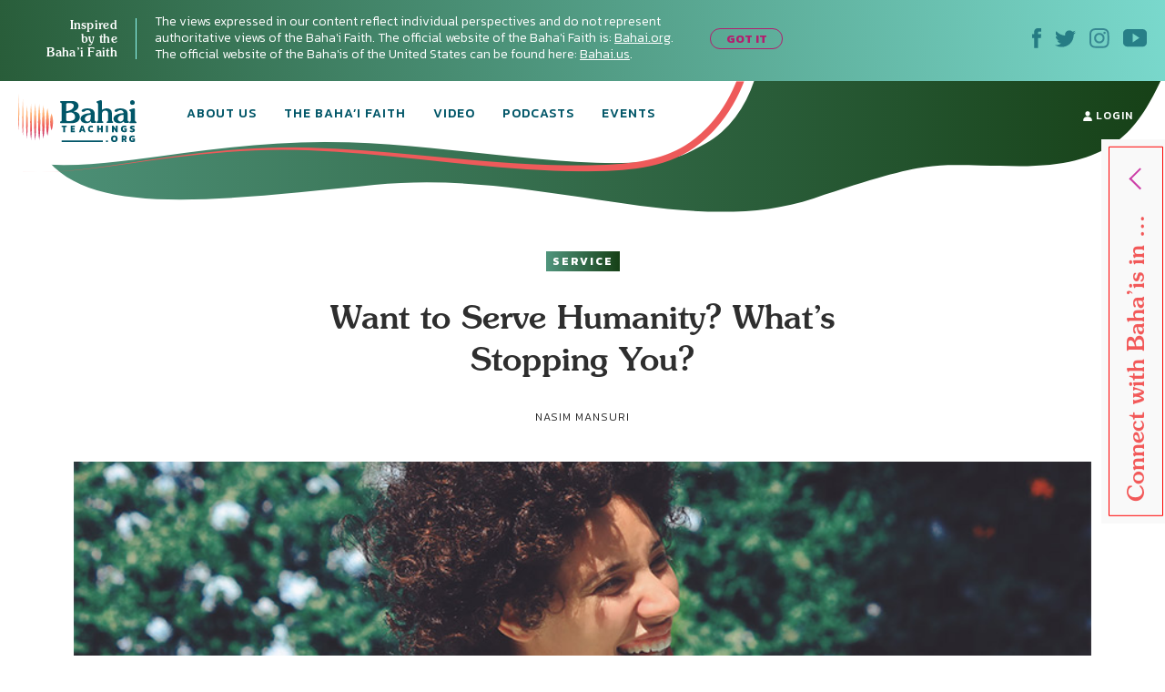

--- FILE ---
content_type: text/html; charset=UTF-8
request_url: https://bahaiteachings.org/want-serve-humanity-what-stopping-you/
body_size: 28306
content:
<!DOCTYPE html><html lang="en-US"><head><meta charset="UTF-8"><style>.follow-insta,.footer,#country{content-visibility:auto;contain-intrinsic-size:1px 1000px;}</style><link rel="preconnect" href="https://media.bahaiteachings.org" /><link data-optimized="2" rel="stylesheet" href="https://bahaiteachings.org/wp-content/litespeed/css/21c11b88f5385766857c6f1d11dc9429.css?ver=af6a2" /><meta name="HandheldFriendly" content="True"/><meta name="mobile-web-app-capable" content="yes"><meta name="MobileOptimized" content="320"/><meta name="viewport" content="width=device-width, initial-scale=1.0"><link rel="icon" type="image/png" href="https://bahaiteachings.org/wp-content/themes/new-bahaiteachings/static/img/favicons/favicon-196x196.png"
 sizes="196x196"><link rel="icon" type="image/png" href="https://bahaiteachings.org/wp-content/themes/new-bahaiteachings/static/img/favicons/favicon-160x160.png"
 sizes="160x160"><link rel="icon" type="image/png" href="https://bahaiteachings.org/wp-content/themes/new-bahaiteachings/static/img/favicons/favicon-96x96.png"
 sizes="96x96"><link rel="icon" type="image/png" href="https://bahaiteachings.org/wp-content/themes/new-bahaiteachings/static/img/favicons/favicon-60x60.png"
 sizes="60x60"><link rel="icon" type="image/png" href="https://bahaiteachings.org/wp-content/themes/new-bahaiteachings/static/img/favicons/favicon-32x32.png"
 sizes="32x32"><link rel="icon" type="image/png" href="https://bahaiteachings.org/wp-content/themes/new-bahaiteachings/static/img/favicons/favicon-16x16.png"
 sizes="16x16"><meta name="msapplication-TileImage"
 content="https://bahaiteachings.org/wp-content/themes/new-bahaiteachings/static/img/favicons/mstile-144x144.png"><meta name="msapplication-TileColor" content="#2b5797"><meta name="application-name" content="BahaiTeachings"><meta name="apple-mobile-web-app-title" content="BahaiTeachings"><meta name="mobile-web-app-capable" content="BahaiTeachings"><link rel="apple-touch-icon" sizes="57x57"
 href="https://bahaiteachings.org/wp-content/themes/new-bahaiteachings/static/img/favicons/apple-touch-icon-57x57.png"><link rel="apple-touch-icon" sizes="114x114"
 href="https://bahaiteachings.org/wp-content/themes/new-bahaiteachings/static/img/favicons/apple-touch-icon-114x114.png"><link rel="apple-touch-icon" sizes="72x72"
 href="https://bahaiteachings.org/wp-content/themes/new-bahaiteachings/static/img/favicons/apple-touch-icon-72x72.png"><link rel="apple-touch-icon" sizes="144x144"
 href="https://bahaiteachings.org/wp-content/themes/new-bahaiteachings/static/img/favicons/apple-touch-icon-144x144.png"><link rel="apple-touch-icon" sizes="60x60"
 href="https://bahaiteachings.org/wp-content/themes/new-bahaiteachings/static/img/favicons/apple-touch-icon-60x60.png"><link rel="apple-touch-icon" sizes="120x120"
 href="https://bahaiteachings.org/wp-content/themes/new-bahaiteachings/static/img/favicons/apple-touch-icon-120x120.png"><link rel="apple-touch-icon" sizes="76x76"
 href="https://bahaiteachings.org/wp-content/themes/new-bahaiteachings/static/img/favicons/apple-touch-icon-76x76.png"><link rel="apple-touch-icon" sizes="152x152"
 href="https://bahaiteachings.org/wp-content/themes/new-bahaiteachings/static/img/favicons/apple-touch-icon-152x152.png"><link rel='preconnect' href='https://fonts.gstatic.com' crossorigin><link rel='preload' as='style' href="https://fonts.googleapis.com/css?family=Kanit:300,300i,400,400i,500,500i,600,600i,700,700i&display=swap&subset=latin-ext" fetchpriority="low" onload="this.rel='stylesheet'"><link rel='preload' as='style' href="https://fonts.googleapis.com/css?family=Zilla+Slab:300,300i,400,400i,500,500i,600,600i,700,700i&display=swap&subset=latin-ext" fetchpriority="low" onload="this.rel='stylesheet'"><link rel="preload" href="https://bahaiteachings.org/wp-content/themes/new-bahaiteachings/static/fonts/souvenir/Souvenir-Medium.otf" as="font"
 crossorigin="anonymous"><link rel="preload" as="style" href="https://bahaiteachings.org/wp-content/cache/autoptimize/css/autoptimize_single_83ba63a4b688deb5bd6a15bb5b0ac9c4.css?ver=6.3.2" fetchpriority="low" onload="this.rel='stylesheet'"><link rel="preload" as="style" href="https://bahaiteachings.org/wp-content/cache/autoptimize/css/autoptimize_single_45929b37d5051372234ca4d603fcbb11.css?ver=6.3.2" fetchpriority="low" onload="this.rel='stylesheet'"><link rel="preload" as="style" href="https://bahaiteachings.org/wp-content/cache/autoptimize/css/autoptimize_single_9a9e46c028017cfbd7dfdb3fb5061404.css?ver=6.3.2" fetchpriority="low" onload="this.rel='stylesheet'"><link rel="preload" as="style" href="https://bahaiteachings.org/wp-content/cache/autoptimize/css/autoptimize_single_52b1e44779fd50631822a2faeb17f6f8.css?ver=6.3.2" fetchpriority="low" onload="this.rel='stylesheet'"><meta name="twitter:card" content="summary"><meta name="twitter:site" content="@BahaiTeachings"><meta name="twitter:creator" content="@BahaiTeachings"><title>Want to Serve Humanity? What’s Stopping You? - BahaiTeachings.org</title> <script defer src="[data-uri]"></script> <link rel="dns-prefetch" href="//tags.tiqcdn.com"> <script defer src="[data-uri]"></script><meta name='robots' content='index, follow, max-image-preview:large, max-snippet:-1, max-video-preview:-1' /> <script defer src="[data-uri]"></script> <link rel="canonical" href="https://bahaiteachings.org/want-serve-humanity-what-stopping-you/" /><meta property="og:locale" content="en_US" /><meta property="og:type" content="article" /><meta property="og:title" content="Want to Serve Humanity? What’s Stopping You?" /><meta property="og:description" content="We all want to make the world a better place. But why do we hold ourselves back? Everyone loves the idea of contributing something good to the world—of spending one’s..." /><meta property="og:url" content="https://bahaiteachings.org/want-serve-humanity-what-stopping-you/" /><meta property="og:site_name" content="BahaiTeachings.org" /><meta property="article:published_time" content="2019-02-01T16:00:31+00:00" /><meta property="article:modified_time" content="2020-08-10T19:18:31+00:00" /><meta property="og:image" content="https://bahaiteachings.s3.us-west-1.amazonaws.com/2019/02/want-serve-humanity-what-stopping-you.jpg" /><meta property="og:image:width" content="900" /><meta property="og:image:height" content="380" /><meta property="og:image:type" content="image/jpeg" /><meta name="author" content="Nasim Mansuri" /><meta name="twitter:card" content="summary_large_image" /><meta name="twitter:label1" content="Written by" /><meta name="twitter:data1" content="Nasim Mansuri" /><meta name="twitter:label2" content="Est. reading time" /><meta name="twitter:data2" content="4 minutes" /> <script type="application/ld+json" class="yoast-schema-graph">{"@context":"https://schema.org","@graph":[{"@type":"Article","@id":"https://bahaiteachings.org/want-serve-humanity-what-stopping-you/#article","isPartOf":{"@id":"https://bahaiteachings.org/want-serve-humanity-what-stopping-you/"},"author":{"name":"Nasim Mansuri","@id":"https://bahaiteachings.org/#/schema/person/834bb83fbc4bd1fb696257f5e048f1a6"},"headline":"Want to Serve Humanity? What’s Stopping You?","datePublished":"2019-02-01T16:00:31+00:00","dateModified":"2020-08-10T19:18:31+00:00","mainEntityOfPage":{"@id":"https://bahaiteachings.org/want-serve-humanity-what-stopping-you/"},"wordCount":898,"commentCount":1,"publisher":{"@id":"https://bahaiteachings.org/#organization"},"image":{"@id":"https://bahaiteachings.org/want-serve-humanity-what-stopping-you/#primaryimage"},"thumbnailUrl":"https://bahaiteachings.s3.us-west-1.amazonaws.com/2019/02/want-serve-humanity-what-stopping-you.jpg","keywords":["Community Building"],"articleSection":["Service"],"inLanguage":"en-US","potentialAction":[{"@type":"CommentAction","name":"Comment","target":["https://bahaiteachings.org/want-serve-humanity-what-stopping-you/#respond"]}]},{"@type":"WebPage","@id":"https://bahaiteachings.org/want-serve-humanity-what-stopping-you/","url":"https://bahaiteachings.org/want-serve-humanity-what-stopping-you/","name":"Want to Serve Humanity? What’s Stopping You?","isPartOf":{"@id":"https://bahaiteachings.org/#website"},"primaryImageOfPage":{"@id":"https://bahaiteachings.org/want-serve-humanity-what-stopping-you/#primaryimage"},"image":{"@id":"https://bahaiteachings.org/want-serve-humanity-what-stopping-you/#primaryimage"},"thumbnailUrl":"https://bahaiteachings.s3.us-west-1.amazonaws.com/2019/02/want-serve-humanity-what-stopping-you.jpg","datePublished":"2019-02-01T16:00:31+00:00","dateModified":"2020-08-10T19:18:31+00:00","breadcrumb":{"@id":"https://bahaiteachings.org/want-serve-humanity-what-stopping-you/#breadcrumb"},"inLanguage":"en-US","potentialAction":[{"@type":"ReadAction","target":["https://bahaiteachings.org/want-serve-humanity-what-stopping-you/"]}]},{"@type":"ImageObject","inLanguage":"en-US","@id":"https://bahaiteachings.org/want-serve-humanity-what-stopping-you/#primaryimage","url":"https://bahaiteachings.s3.us-west-1.amazonaws.com/2019/02/want-serve-humanity-what-stopping-you.jpg","contentUrl":"https://bahaiteachings.s3.us-west-1.amazonaws.com/2019/02/want-serve-humanity-what-stopping-you.jpg","width":900,"height":380},{"@type":"BreadcrumbList","@id":"https://bahaiteachings.org/want-serve-humanity-what-stopping-you/#breadcrumb","itemListElement":[{"@type":"ListItem","position":1,"name":"Home","item":"https://bahaiteachings.org/"},{"@type":"ListItem","position":2,"name":"Want to Serve Humanity? What&#8217;s Stopping You?"}]},{"@type":"WebSite","@id":"https://bahaiteachings.org/#website","url":"https://bahaiteachings.org/","name":"BahaiTeachings.org","description":"Personal perspectives inspired by Baha&#039;i teachings","publisher":{"@id":"https://bahaiteachings.org/#organization"},"potentialAction":[{"@type":"SearchAction","target":{"@type":"EntryPoint","urlTemplate":"https://bahaiteachings.org/?s={search_term_string}"},"query-input":"required name=search_term_string"}],"inLanguage":"en-US"},{"@type":"Organization","@id":"https://bahaiteachings.org/#organization","name":"BahaiTeachings.org","url":"https://bahaiteachings.org/","logo":{"@type":"ImageObject","inLanguage":"en-US","@id":"https://bahaiteachings.org/#/schema/logo/image/","url":"https://bahaiteachings.s3.us-west-1.amazonaws.com/2023/11/02051806/logo-desktop.png","contentUrl":"https://bahaiteachings.s3.us-west-1.amazonaws.com/2023/11/02051806/logo-desktop.png","width":130,"height":55,"caption":"BahaiTeachings.org"},"image":{"@id":"https://bahaiteachings.org/#/schema/logo/image/"}}]}</script>  <script defer id="pys-version-script" src="[data-uri]"></script> <link rel='dns-prefetch' href='//media.bahaiteachings.org' /><link rel="alternate" type="application/rss+xml" title="BahaiTeachings.org &raquo; Feed" href="https://bahaiteachings.org/feed/" /><link rel="alternate" type="application/rss+xml" title="BahaiTeachings.org &raquo; Comments Feed" href="https://bahaiteachings.org/comments/feed/" /><link rel="alternate" type="application/rss+xml" title="BahaiTeachings.org &raquo; Want to Serve Humanity? What’s Stopping You? Comments Feed" href="https://bahaiteachings.org/want-serve-humanity-what-stopping-you/feed/" /> <script defer id="jquery-core-js-extra" src="[data-uri]"></script> <script type='text/javascript' src='https://bahaiteachings.org/wp-includes/js/jquery/jquery.min.js?ver=3.7.0' id='jquery-core-js'></script> <script data-optimized="1" defer type='text/javascript' src='https://bahaiteachings.org/wp-content/litespeed/js/28759b8f3edffd0006bf0eb8ea27d431.js?ver=2e3f3' id='jquery-migrate-js'></script> <script data-optimized="1" defer type='text/javascript' src='https://bahaiteachings.org/wp-content/litespeed/js/30523e269c5cd80a17ece1ffe1e880a8.js?ver=fc3c1' id='jquery.fitvids-js'></script> <script defer id="fvp-frontend-js-extra" src="[data-uri]"></script> <script data-optimized="1" defer type='text/javascript' src='https://bahaiteachings.org/wp-content/litespeed/js/26908d8b0f02d00f1ef8384dc2b06540.js?ver=3f5de' id='fvp-frontend-js'></script> <script data-optimized="1" defer type='text/javascript' src='https://bahaiteachings.org/wp-content/litespeed/js/161b692df796a84b671d9c2e63fcf92c.js?ver=18d1b' id='printomatic-js-js'></script> <script data-optimized="1" defer type='text/javascript' src='https://bahaiteachings.org/wp-content/litespeed/js/a6256e5682afb40a4a6d7c93118f825c.js?ver=87632' id='_bahaiteachings-jquery-cookie-js'></script> <script data-optimized="1" defer type='text/javascript' src='https://bahaiteachings.org/wp-content/litespeed/js/9838b478e59b486736f5d2dd56d72f45.js?ver=d153c' id='jquery-bind-first-js'></script> <script data-optimized="1" defer type='text/javascript' src='https://bahaiteachings.org/wp-content/litespeed/js/38a7b28711a5d559c8fd6c7c2fa4a2d3.js?ver=7727f' id='js-cookie-pys-js'></script> <script id='pys-js-extra' type="litespeed/javascript">var pysOptions={"staticEvents":{"facebook":{"init_event":[{"delay":0,"type":"static","name":"PageView","pixelIds":["1304039469723024"],"eventID":"a3e002af-cad2-4412-95aa-fb4e68941b99","params":{"post_category":"Service","page_title":"Want to Serve Humanity? What\u2019s Stopping You?","post_type":"post","post_id":46722,"plugin":"PixelYourSite","user_role":"guest","event_url":"bahaiteachings.org\/want-serve-humanity-what-stopping-you\/"},"e_id":"init_event","ids":[],"hasTimeWindow":!1,"timeWindow":0,"woo_order":"","edd_order":""}]}},"dynamicEvents":[],"triggerEvents":[],"triggerEventTypes":[],"facebook":{"pixelIds":["1304039469723024"],"advancedMatching":[],"advancedMatchingEnabled":!0,"removeMetadata":!1,"contentParams":{"post_type":"post","post_id":46722,"content_name":"Want to Serve Humanity? What\u2019s Stopping You?","categories":"Service","tags":"Community Building"},"commentEventEnabled":!0,"wooVariableAsSimple":!1,"downloadEnabled":!0,"formEventEnabled":!0,"serverApiEnabled":!0,"wooCRSendFromServer":!1,"send_external_id":null},"debug":"","siteUrl":"https:\/\/bahaiteachings.org","ajaxUrl":"https:\/\/bahaiteachings.org\/wp-admin\/admin-ajax.php","ajax_event":"3a9de2d906","enable_remove_download_url_param":"1","cookie_duration":"7","last_visit_duration":"60","enable_success_send_form":"","ajaxForServerEvent":"1","send_external_id":"1","external_id_expire":"180","google_consent_mode":"1","gdpr":{"ajax_enabled":!1,"all_disabled_by_api":!1,"facebook_disabled_by_api":!1,"analytics_disabled_by_api":!1,"google_ads_disabled_by_api":!1,"pinterest_disabled_by_api":!1,"bing_disabled_by_api":!1,"externalID_disabled_by_api":!1,"facebook_prior_consent_enabled":!0,"analytics_prior_consent_enabled":!0,"google_ads_prior_consent_enabled":null,"pinterest_prior_consent_enabled":!0,"bing_prior_consent_enabled":!0,"cookiebot_integration_enabled":!1,"cookiebot_facebook_consent_category":"marketing","cookiebot_analytics_consent_category":"statistics","cookiebot_tiktok_consent_category":"marketing","cookiebot_google_ads_consent_category":null,"cookiebot_pinterest_consent_category":"marketing","cookiebot_bing_consent_category":"marketing","consent_magic_integration_enabled":!1,"real_cookie_banner_integration_enabled":!1,"cookie_notice_integration_enabled":!1,"cookie_law_info_integration_enabled":!1,"analytics_storage":{"enabled":!0,"value":"granted","filter":!1},"ad_storage":{"enabled":!0,"value":"granted","filter":!1},"ad_user_data":{"enabled":!0,"value":"granted","filter":!1},"ad_personalization":{"enabled":!0,"value":"granted","filter":!1}},"cookie":{"disabled_all_cookie":!1,"disabled_start_session_cookie":!1,"disabled_advanced_form_data_cookie":!1,"disabled_landing_page_cookie":!1,"disabled_first_visit_cookie":!1,"disabled_trafficsource_cookie":!1,"disabled_utmTerms_cookie":!1,"disabled_utmId_cookie":!1},"tracking_analytics":{"TrafficSource":"direct","TrafficLanding":"undefined","TrafficUtms":[],"TrafficUtmsId":[]},"woo":{"enabled":!1},"edd":{"enabled":!1}}</script> <script data-optimized="1" type="litespeed/javascript" data-src='https://bahaiteachings.org/wp-content/litespeed/js/a1d7915523473b71de462fd4d03ed0f8.js?ver=59a8b' id='pys-js'></script> <script defer id="__ytprefs__-js-extra" src="[data-uri]"></script> <script data-optimized="1" defer type='text/javascript' src='https://bahaiteachings.org/wp-content/litespeed/js/6ca54f4b92bd2ade7e724b5e9c54f310.js?ver=3122e' id='__ytprefs__-js'></script> <link rel="https://api.w.org/" href="https://bahaiteachings.org/wp-json/" /><link rel="alternate" type="application/json" href="https://bahaiteachings.org/wp-json/wp/v2/posts/46722" /><link rel="EditURI" type="application/rsd+xml" title="RSD" href="https://bahaiteachings.org/xmlrpc.php?rsd" /><meta name="generator" content="WordPress 6.3.2" /><link rel='shortlink' href='https://bahaiteachings.org/?p=46722' /><link rel="alternate" type="application/json+oembed" href="https://bahaiteachings.org/wp-json/oembed/1.0/embed?url=https%3A%2F%2Fbahaiteachings.org%2Fwant-serve-humanity-what-stopping-you%2F" /><link rel="alternate" type="text/xml+oembed" href="https://bahaiteachings.org/wp-json/oembed/1.0/embed?url=https%3A%2F%2Fbahaiteachings.org%2Fwant-serve-humanity-what-stopping-you%2F&#038;format=xml" />  <script defer src="[data-uri]"></script>  <noscript><style id="rocket-lazyload-nojs-css">.rll-youtube-player, [data-lazy-src]{display:none !important;}</style></noscript><link rel="preload" fetchpriority="high" as="image" href="https://bahaiteachings.org/wp-content/themes/new-bahaiteachings/static/img/header-mobile-360.png" type="image/png">  <script defer src="[data-uri]"></script>  <script defer src="[data-uri]"></script> <link rel="alternate"
 href="https://bahaiteachings.org/want-serve-humanity-what-stopping-you/"
 hreflang="en"/> <script defer src="[data-uri]"></script> </head><body class="post-template-default single single-post postid-46722 single-format-standard group-blog">  <script defer src="[data-uri]"></script>  <noscript><iframe src="https://www.googletagmanager.com/ns.html?id=GTM-TTSXT32"
 height="0" width="0" style="display:none;visibility:hidden"></iframe></noscript><div class="bahai-form-open-overlay"></div><div class="top-info _show"><div class="container-big"><div class="flex-btw"><div class="top-info__text"><div class="top-info__title title">Inspired <br class='no-tablet no-mobile'> by the <br class='no-tablet no-mobile'> Baha’i Faith <a href="javascript:void(0)" class="top-info__trigger" id="js-top-info__trigger"></a></div><div class="top-info__desc"> The views expressed in our content reflect individual perspectives and do not represent authoritative views of the Baha'i Faith. The official website of the Baha'i Faith is: <a href="https://www.bahai.org" target="_blank">Bahai.org</a>. The official website of the Baha'is of the United States can be found here: <a href="https://www.bahai.us" target="_blank">Bahai.us</a>.</div> <a href="javascript:void(0)" class="top-info-desktop__trigger no-mobile no-tablet"
 id="js-top-info-desktop__trigger">GOT IT</a></div><div class="top-info__social no-mobile"> <a href="https://www.facebook.com/BahaiTeachings.org" target="_blank" class="top-info__social__link"> <noscript><img src="https://bahaiteachings.org/wp-content/themes/new-bahaiteachings/static/img/icons/icon-fb.svg" alt="Facebook"
 width="10" height="22"></noscript><img class="lazyload" src='data:image/svg+xml,%3Csvg%20xmlns=%22http://www.w3.org/2000/svg%22%20viewBox=%220%200%2010%2022%22%3E%3C/svg%3E' data-src="https://bahaiteachings.org/wp-content/themes/new-bahaiteachings/static/img/icons/icon-fb.svg" alt="Facebook"
 width="10" height="22"> </a> <a href="https://twitter.com/Bahai_Teachings" target="_blank" class="top-info__social__link"> <noscript><img src="https://bahaiteachings.org/wp-content/themes/new-bahaiteachings/static/img/icons/icon-twitter.svg" alt="Twitter"
 width="23" height="19"></noscript><img class="lazyload" src='data:image/svg+xml,%3Csvg%20xmlns=%22http://www.w3.org/2000/svg%22%20viewBox=%220%200%2023%2019%22%3E%3C/svg%3E' data-src="https://bahaiteachings.org/wp-content/themes/new-bahaiteachings/static/img/icons/icon-twitter.svg" alt="Twitter"
 width="23" height="19"> </a> <a href="https://www.instagram.com/bahaiteachings" target="_blank" class="top-info__social__link"> <noscript><img src="https://bahaiteachings.org/wp-content/themes/new-bahaiteachings/static/img/icons/icon-instagram-blue.svg"
 alt="Instagram" width="22" height="22"></noscript><img class="lazyload" src='data:image/svg+xml,%3Csvg%20xmlns=%22http://www.w3.org/2000/svg%22%20viewBox=%220%200%2022%2022%22%3E%3C/svg%3E' data-src="https://bahaiteachings.org/wp-content/themes/new-bahaiteachings/static/img/icons/icon-instagram-blue.svg"
 alt="Instagram" width="22" height="22"> </a> <a href="https://www.youtube.com/channel/UCGAuRL71dTSCI2IAT-pGA3A?sub_confirmation=1" target="_blank" class="top-info__social__link"> <noscript><img src="https://bahaiteachings.org/wp-content/themes/new-bahaiteachings/static/img/icons/icon-youtube.svg" alt="YouTube"
 width="26" height="20"></noscript><img class="lazyload" src='data:image/svg+xml,%3Csvg%20xmlns=%22http://www.w3.org/2000/svg%22%20viewBox=%220%200%2026%2020%22%3E%3C/svg%3E' data-src="https://bahaiteachings.org/wp-content/themes/new-bahaiteachings/static/img/icons/icon-youtube.svg" alt="YouTube"
 width="26" height="20"> </a></div></div></div></div><header class="header sticky" style="--color: #ffffff;"><div class="container-big"> <noscript><img style="display: none;" src="https://bahaiteachings.org/wp-content/themes/new-bahaiteachings/static/img/header-mobile.png" alt=""></noscript><img class="lazyload" style="display: none;" src='data:image/svg+xml,%3Csvg%20xmlns=%22http://www.w3.org/2000/svg%22%20viewBox=%220%200%20210%20140%22%3E%3C/svg%3E' data-src="https://bahaiteachings.org/wp-content/themes/new-bahaiteachings/static/img/header-mobile.png" alt=""><div class="flex-btw"><div class="header__mobile flex-btw"><div class="logo"> <a href="/" class="logo_link"> <noscript><img src="https://bahaiteachings.org/wp-content/themes/new-bahaiteachings/static/img/logo-mobile-main.png"
 alt="BahaiTeachings.org" class="no-desktop" width="210" height="40"></noscript><img src='data:image/svg+xml,%3Csvg%20xmlns=%22http://www.w3.org/2000/svg%22%20viewBox=%220%200%20210%2040%22%3E%3C/svg%3E' data-src="https://bahaiteachings.org/wp-content/themes/new-bahaiteachings/static/img/logo-mobile-main.png"
 alt="BahaiTeachings.org" class="lazyload no-desktop" width="210" height="40"> <noscript><img src="https://bahaiteachings.org/wp-content/themes/new-bahaiteachings/static/img/logo-desktop.svg"
 alt="BahaiTeachings.org" class="no-mobile no-tablet" width="130" height="50"></noscript><img src='data:image/svg+xml,%3Csvg%20xmlns=%22http://www.w3.org/2000/svg%22%20viewBox=%220%200%20130%2050%22%3E%3C/svg%3E' data-src="https://bahaiteachings.org/wp-content/themes/new-bahaiteachings/static/img/logo-desktop.svg"
 alt="BahaiTeachings.org" class="lazyload no-mobile no-tablet" width="130" height="50"> </a></div> <a href="javascript:void(0)" class="mobile-menu-burger" id="js-mobile-menu"> <span></span> <span></span> <span></span> </a></div><div class="mobile-menu flex-btw"><ul class="nav"><li class="nav__item  "> <a href="https://bahaiteachings.org/about-us/ "
 class="nav__link  ">About Us</a></li><li class="nav__item  "> <a href="https://bahaiteachings.org/bahai-faith/ "
 class="nav__link  ">The Baha’i Faith</a></li><li class="nav__item  "> <a href="https://bahaiteachings.org/video/ "
 class="nav__link  ">Video</a></li><li class="nav__item  "> <a href="https://bahaiteachings.org/podcasts/ "
 class="nav__link  ">Podcasts</a></li><li class="nav__item  "> <a href="https://bahaiteachings.org/events/ "
 class="nav__link  ">Events</a></li><li class="nav__item  no-desktop"> <a href="#join-newsletter "
 class="nav__link  open-popup-link">Join Our Newsletter</a></li><li class="nav__item no-desktop"><a href="/login"
 class="nav__link">login</a></li></ul><div class="header__login no-mobile no-tablet"> <a href="/login" class="nav__link"> <svg xmlns="http://www.w3.org/2000/svg" fill="#ffffff" width="10" height="11"
 viewBox="0 0 10 11"> <path d="M9.526 10.882H.474c-.218 0-.384-.17-.384-.393C.09 7.713 1.833 6.181 5 6.181s4.91 1.532 4.91 4.308c0 .223-.166.393-.384.393zM5 5.605c-1.41 0-2.551-1.27-2.551-2.829C2.449 1.257 3.55.118 5 .118s2.551 1.14 2.551 2.658c0 1.559-1.14 2.829-2.551 2.829z"/> </svg> login </a></div><div class="header__info"><div class="m-b-10">The views expressed in our content reflect individual perspectives and do not represent the authoritative views of the Baha'i Faith.</div> <a data-tool="toggle" data-action="open-forms" class="header__info__link"> How do I become Baha’i? <i
 class="icon icon-arrow-link-black"></i></a></div><div id="for-static-form-tablet" style="order: 5; width: 100%;"></div></div></div></div></header> <script defer src="[data-uri]"></script> <div class="after-header"></div><div class="main-banner article-page"><div class="container-fluid"><div class="main-banner__img"><div class="article-page__svg-wrapper no-desktop"> <svg xmlns="http://www.w3.org/2000/svg" width="768" height="140" viewBox="0 0 768 140"> <defs> <linearGradient id="a" x1="100%" x2="0%" y1="50%" y2="50%"> <stop offset="0%" stop-color="#164016"/> <stop offset="100%" stop-color="#50957d"/> </linearGradient> </defs> <path fill="url(#a)" fill-rule="evenodd"
 d="M-74.093 90.542c37.466 73.58 165.391 38.451 343.17 20.364 177.778-18.087 335.577 60.24 472.357 14.586 136.78-45.654 122.82-34.95 221.918-34.95 99.098 0 125.607-38.162 151.636-92.696 17.353-36.356 6.518-54.638-32.505-54.846L-54.862-7.83C-92.66 8.699-99.07 41.49-74.092 90.543z"/> </svg></div><div class="no-mobile no-tablet article-page_desktop-svg"> <svg xmlns="http://www.w3.org/2000/svg" width="1436" height="173" viewBox="0 0 1436 173"> <defs> <linearGradient id="prefix__a" x1="100%" x2="0%" y1="50%" y2="50%"> <stop offset="0%" stop-color="#164016"/> <stop offset="100%" stop-color="#50957d"/> </linearGradient> </defs> <path fill="url(#prefix__a)" fill-rule="evenodd"
 d="M54.863 104.474c53.219 74.161 202.936 56.01 406.647 35.444 203.712-20.567 384.53 68.498 541.263 16.585 156.733-51.913 140.736-39.74 254.29-39.74s143.93-43.394 173.756-105.405c19.884-41.34 7.469-62.129-37.247-62.365L-30-100C-8.904-13.125 19.384 55.033 54.863 104.474z"/> </svg></div><div class="container text-center article-page_top-text"> <a href="https://bahaiteachings.org/service/"
 style="background: linear-gradient(to right, #50957d 0, #164016 100%);color:#ffffff"
 class="tag article-topics__link">Service</a><div class="article-page_title-wrapper"><h1 class="title article-topics__link_title">Want to Serve Humanity? What’s Stopping You?</h1><div class="no-mobile"> <span class="author m-t-5 author-name author-name-first"> Nasim Mansuri </span> <input type="hidden" id="post-published-date" value="Feb 1, 2019"></div></div></div><div class="container-big"><div class="share-fixed-btn__mobile article-page__share-buttons no-desktop no-tablet"><div class="flex-btw flex-justify-start"> <a href="https://www.facebook.com/sharer.php?u=https%3A%2F%2Fbahaiteachings.org%2Fwant-serve-humanity-what-stopping-you%2F&amp;t=Want to Serve Humanity? What’s Stopping You?&amp;s=100&amp;p[url]=https%3A%2F%2Fbahaiteachings.org%2Fwant-serve-humanity-what-stopping-you%2F&amp;p[images][0]=<? urlencode($thumb_url) ?>&amp;p[title]=Want to Serve Humanity? What’s Stopping You?" title="Share on Facebook" rel="nofollow" target="_blank" data-provider="facebook" class="share-fixed-btn__mobile_link flex-btw flex-justify-start">Share <span class="share-fixed-btn__mobile_icon share-fixed-btn__mobile_icon-fb"></span> </a> <span class="share-fixed-btn__mobile_line">|</span> <a href="https://twitter.com/share?url=https%3A%2F%2Fbahaiteachings.org%2Fwant-serve-humanity-what-stopping-you%2F&amp;text=Want to Serve Humanity? What’s Stopping You?&amp;hashtags=Bahai&amp;via=Bahai_Teachings" title="Share on Twitter" rel="nofollow" target="_blank" data-provider="twitter" class="share-fixed-btn__mobile_link flex-btw flex-justify-start">Tweet <span class="share-fixed-btn__mobile_icon share-fixed-btn__mobile_icon-tweet"></span> </a></div></div><div></div> <picture><source data-srcset="https://media.bahaiteachings.org/2019/02/want-serve-humanity-what-stopping-you__v900x380__crop_upscale.webp"><noscript><img src="https://media.bahaiteachings.org/2019/02/want-serve-humanity-what-stopping-you__v900x380__crop_upscale.jpeg" alt="Want to Serve Humanity? What’s Stopping You?" class=""></noscript><img src='data:image/svg+xml,%3Csvg%20xmlns=%22http://www.w3.org/2000/svg%22%20viewBox=%220%200%20210%20140%22%3E%3C/svg%3E' data-src="https://media.bahaiteachings.org/2019/02/want-serve-humanity-what-stopping-you__v900x380__crop_upscale.jpeg" alt="Want to Serve Humanity? What’s Stopping You?" class="lazyload "></picture></div></div></div></div><div class="event-topics article__topics"><div class="event-topics__block"><p class="event-topics__top-text">The views expressed in our content reflect individual perspectives and do not represent the authoritative views of the Baha'i Faith.</p><h3 class="title event-topics__title">Interested in Other Topics?</h3><div class="event-topics__subtitle">We’ve got something for everyone.</div><div class="event-topics__links flex-btw"> <a href="https://bahaiteachings.org/service/" class="tag event-topics__link"
 style="background: linear-gradient(to right, #50957d 0, #164016 100%);color:#ffffff">Service</a> <a href="https://bahaiteachings.org/life/" class="tag event-topics__link"
 style="background: linear-gradient(to right, #ecfefc 0, #8ff8f3 100%);color:#1b8ba3">Life</a> <a href="https://bahaiteachings.org/justice/" class="tag event-topics__link"
 style="background: linear-gradient(to right, #f99192 0, #ee5b5b 100%);color:#ffffff">Justice</a> <a href="https://bahaiteachings.org/arts-and-culture/" class="tag event-topics__link"
 style="background: linear-gradient(to right, #8cf8f2 0, #008aa2 100%);color:#ffffff">Culture</a> <a href="https://bahaiteachings.org/history/" class="tag event-topics__link"
 style="background: linear-gradient(to right, #fab3ed 0, #cc3fa8 100%);color:#ffffff">History</a> <a href="https://bahaiteachings.org/science/" class="tag event-topics__link"
 style="background: linear-gradient(to right, #43f6d4 0, #24ebaa 100%);color:#153f16">Science</a> <a href="https://bahaiteachings.org/news/" class="tag event-topics__link"
 style="background: linear-gradient(to right, #ffd8ab 0, #ffb074 100%);color:#921e1e">News</a> <a href="https://bahaiteachings.org/spirituality/" class="tag event-topics__link"
 style="background: linear-gradient(to right, #feebdb 0, #fbbe8b 100%);color:#be1313">Spirituality</a> <a href="https://bahaiteachings.org/religion/" class="tag event-topics__link"
 style="background: linear-gradient(to right, #008aa2 0, #015668 100%);color:#ffffff">Religion</a></div><div class="event-topics__search"><div class="event-topics__search__title">SEARCH</div><div class="event-topics__search__block"><form role="search" method="get" class="search-form js-form-search" action="/"> <input class="input-search"
 type="text"
 autocomplete="off"
 placeholder="Enter Search Term"
 name="s"
 title="Search for:"
 aria-label="false"
 data-required><div class="error-wrapper">field required</div> <input type="hidden" value="en" name="lang"> <button type="submit"
 class="btn-search" aria-label="Search"
 value="Search" disabled="disabled"></button></form></div></div><div class="subscribe-form__form-content no-mobile no-tablet"><div class="subscribe-form__title title">Never miss an article</div><div class="subscribe-form__desc">Sign up for our newsletter and get all our latest content</div><div class="subscribe-form__btn-wrapper"> <a href="#join-newsletter" class="subscribe-form__link open-popup-link">Sign up<span class="icon icon-small-orang-right"></span> </a></div></div></div></div><div class="content"><div class="share-buttons no-mobile"> <a class="share-buttons__btn share-buttons__btn_facebook" href="https://www.facebook.com/sharer.php?u=https%3A%2F%2Fbahaiteachings.org%2Fwant-serve-humanity-what-stopping-you%2F&amp;t=Want to Serve Humanity? What’s Stopping You?&amp;s=100&amp;p[url]=https%3A%2F%2Fbahaiteachings.org%2Fwant-serve-humanity-what-stopping-you%2F&amp;p[images][0]=https%3A%2F%2Fbahaiteachings.s3.us-west-1.amazonaws.com%2F2019%2F02%2Fwant-serve-humanity-what-stopping-you.jpg&amp;p[title]=Want to Serve Humanity? What’s Stopping You?" title="Share on Facebook" rel="nofollow" target="_blank" data-provider="facebook"></a> <a class="share-buttons__btn share-buttons__btn_twitter" href="https://twitter.com/share?url=https%3A%2F%2Fbahaiteachings.org%2Fwant-serve-humanity-what-stopping-you%2F&amp;text=Want to Serve Humanity? What’s Stopping You?&amp;hashtags=Bahai&amp;via=Bahai_Teachings" title="Share on Twitter" rel="nofollow" target="_blank" data-provider="twitter"></a></div><div class="container"><div class="no-desktop no-tablet m-t-15"> <span class="author m-t-5 author-name author-name-first"> Nasim Mansuri </span></div><p class="event-topics__top-text event-topics__top-text-mobile no-desktop">The views expressed in our content reflect individual perspectives and do not represent the authoritative views of the Baha'i Faith.</p><div class="article-page__content"><div class="event-text"><p><span style="font-weight: 400;">We all want to make the world a better place. But why do we hold ourselves back? </span></p><p><span style="font-weight: 400;">Everyone loves the idea of contributing something good to the world—of spending one’s life doing something that will make things better for everyone. But we don’t always do it to the best of our ability; and unfortunately, what holds us back is often the limitations we place upon ourselves and others.</span></p><p><span style="font-weight: 400;">Recently, I’ve started to become more aware of the types of thoughts that might be subconsciously holding me back from serving my community as best I can. I found that with the hurried frenzy of my daily schedule, it’s terribly easy to avoid reflecting on my actions, but the more I try to re-center myself, the more I’m realizing that I often hold myself back from service.</span></p><p><span style="font-weight: 400;"><img decoding="async" fetchpriority="high" class="alignright size-full wp-image-46623" src="https://media.bahaiteachings.org/2019/01/junior-youth-playing-bahai.jpg" alt="junior-youth-playing-bahai" width="360" height="360" srcset="https://bahaiteachings.s3.us-west-1.amazonaws.com/2019/01/junior-youth-playing-bahai.jpg 900w, https://bahaiteachings.s3.us-west-1.amazonaws.com/2019/01/junior-youth-playing-bahai-300x300.jpg 300w, https://bahaiteachings.s3.us-west-1.amazonaws.com/2019/01/junior-youth-playing-bahai-768x768.jpg 768w, https://bahaiteachings.s3.us-west-1.amazonaws.com/2019/01/junior-youth-playing-bahai-720x720.jpg 720w, https://bahaiteachings.s3.us-west-1.amazonaws.com/2019/01/junior-youth-playing-bahai-50x50.jpg 50w, https://bahaiteachings.s3.us-west-1.amazonaws.com/2019/01/junior-youth-playing-bahai-150x150.jpg 150w" sizes="(max-width: 360px) 100vw, 360px" />I want to visit families in the neighborhood where I teach children’s classes and invite more children to participate. I want to have more meaningful conversations with the people around me. I want to find new ways to be of service… Setting goals is easy, but taking the first step towards achieving them takes a lot more effort.</span></p><p><span style="font-weight: 400;">Sometimes, when I begin to think about the logistics needed to make something happen, I seem to freeze up. I start to question my own ability to follow through—and I start to imagine worst-case scenarios. Worse, I resort to self-pity: </span><i><span style="font-weight: 400;">if only I had someone else who could do these things instead, if only I had more time, if only… </span></i><span style="font-weight: 400;">etc. etc. </span></p><p><span style="font-weight: 400;">It’s not conducive to helping others, and is actually a very self-centered way of approaching problems, which has no place in efforts for the betterment of the world. So how can we overcome these self-defeating emotions? </span></p><p><span style="font-weight: 400;">People often say “Believe in yourself!” But what if, faced with the magnitude of what you hope to do, that isn’t enough?</span></p><p><span style="font-weight: 400;"><a href="https://bahaiteachings.org/abdul-baha">Abdu’l-Baha</a>, the son of the Founder of the <a href="https://bahaiteachings.org/bahai-faith">Baha’i Faith</a>, said:</span></p><blockquote><p><span style="font-weight: 400;">Do thou not look upon&#8230; thy limited capacity; look thou upon the Bounties and Providence of the Lord of the Kingdom, for His Confirmation is great, and His Power unparalleled and incomparable. – <a href="https://bahaiteachings.org/abdul-baha">Abdu’l-Baha</a>, <em>To Move the World</em>, p. 7</span></p></blockquote><p><span style="font-weight: 400;">If we’re embarking on a journey to do something that has never been done before—if we want to improve things to a degree people might think is impossible—then of </span><i><span style="font-weight: 400;">course</span></i><span style="font-weight: 400;"> thinking about ourselves will only make us lose motivation. We are all fallible, and no one knows our faults more than we do ourselves. It’s good to be confident—but believing in ourselves can only take us so far. </span></p><p><span style="font-weight: 400;">Abdu’l-Baha spoke about the concept of “confirmation”: when we make an effort, God will confirm us by helping us succeed. He used the example of a bird, who makes the effort to take off from the ground, and the wind under its wings pushes it to greater heights. In the same way, he said, God’s confirmations strengthen our efforts and guide us in the right direction.</span></p><p><span style="font-weight: 400;">Sometimes, when planning to start an inter-faith prayer gathering in a neighborhood, an irrational fear of rejection threatens to stop us. We think, what if my neighbors think I’m weird? What if they find the concept of a community gathering so disturbing that they never speak to me again? (Thoughts like these are usually completely unfounded, but that doesn’t make them any less powerful when faced with a neighbor’s doorbell and the challenge of doing something for the first time.)</span></p><p><span style="font-weight: 400;">In times like these, it only takes that first effort to identify confirmations. Often, our neighbor turns out to be much more enthusiastic than we expected them to be, or has even been thinking about doing something similar. A path that seemed cloudy and scary at first, is now clear and exciting, and everything comes together.</span></p><blockquote><p><span style="font-weight: 400;">Today the confirmations of the Kingdom of Bahá are with those who renounce themselves, forget their own opinions, cast aside personalities and are thinking of the welfare of others. — <a href="https://bahaiteachings.org/abdul-baha">Abdu’l-Baha</a>,&nbsp;<em>Star of the West</em>, Vol. XVII, p. 348</span></p></blockquote><p><span style="font-weight: 400;">Taking that first step doesn’t become any easier, but when we believe in God’s assistance rather than only in ourselves, we are empowered infinitely more. We are no longer relying on our own skills and talents; rather, we can aspire to do things we never thought we would be able to do—to face our fears and do even greater things.</span></p><p><span style="font-weight: 400;">Service is all about building capacity. In our quest to make the world a better place, we are constantly improving our thoughts and behaviors, both on our own and through working with others. As we push ourselves to be the best we can be, and through prayer and meditation come to a deeper understanding of our true purpose, we discover new skills and talents in ourselves that we can use to serve our community.</span></p><p><span style="font-weight: 400;">Best of all, we can find friends who will support us through our efforts to make a better place, and united through reliance on God and a shared vision of what we want to see the world become, we can overcome the tendency to hold ourselves back, and instead wholeheartedly pursue what our soul is calling us to do.</span></p></div><div class="article-page__content__footer"><div class="flex-btw flex-align-start"><p class="article-page__publish-tags"> <span>Tags:</span> <a href="https://bahaiteachings.org/tag/community-building/"
 class="article-page_green-text">Community Building</a></p><div class="no-mobile video-page__icons-wrapper"> <a href="/cdn-cgi/l/email-protection#[base64]" title="Share by email" rel="nofollow" data-provider="mail" data-tracking_type="email_post"> <span class="icon icon-orange-message"></span> </a> <span class='printomatictext icon icon-orange-print'' id='id2275' alt=' ' title=' ' data-tracking_type="print_post" data-print_target='.container-fluid, .event-text'> </span></div></div><div class="no-tablet no-desktop"><div class="share-fixed-btn__mobile flex-btw"><div id="fb-root"></div> <a href="https://www.facebook.com/sharer.php?u=https%3A%2F%2Fbahaiteachings.org%2Fwant-serve-humanity-what-stopping-you%2F&amp;t=Want to Serve Humanity? What’s Stopping You?&amp;s=100&amp;p[url]=https%3A%2F%2Fbahaiteachings.org%2Fwant-serve-humanity-what-stopping-you%2F&amp;p[images][0]=https%3A%2F%2Fbahaiteachings.s3.us-west-1.amazonaws.com%2F2019%2F02%2Fwant-serve-humanity-what-stopping-you.jpg&amp;p[title]=Want to Serve Humanity? What’s Stopping You?" title="Share on Facebook" rel="nofollow" target="_blank" data-provider="facebook" class="share-fixed-btn__mobile_link flex-btw flex-justify-start">Share <span class="share-fixed-btn__mobile_icon share-fixed-btn__mobile_icon-fb"></span> </a> <span class="share-fixed-btn__mobile_line">|</span> <a href="https://twitter.com/share?url=https%3A%2F%2Fbahaiteachings.org%2Fwant-serve-humanity-what-stopping-you%2F&amp;text=Want to Serve Humanity? What’s Stopping You?&amp;hashtags=Bahai&amp;via=Bahai_Teachings" title="Share on Twitter" rel="nofollow" target="_blank" data-provider="twitter" class="share-fixed-btn__mobile_link flex-btw flex-justify-start">Tweet <span class="share-fixed-btn__mobile_icon share-fixed-btn__mobile_icon-tweet"></span> </a> <span class="share-fixed-btn__mobile_line">|</span> <a href="/cdn-cgi/l/email-protection#[base64]" title="Share by email" rel="nofollow" data-provider="mail" data-tracking_type="email_post" class="share-fixed-btn__mobile_link flex-btw flex-justify-start">Email <span class="share-fixed-btn__mobile_icon share-fixed-btn__mobile_icon-msg"></span> </a> <span class="share-fixed-btn__mobile_line">|</span> <a onClick="window.print()"
 class="share-fixed-btn__mobile_link flex-btw flex-justify-start">Print <span class="share-fixed-btn__mobile_icon share-fixed-btn__mobile_icon-print"></span> </a></div></div><hr class="post-hr"><div class="get-in-touch get-in-touch-first" id="get-in-touch"><div class="flex-btw flex-justify-start"><div class="get-in-touch__header flex-btw flex-justify-start flex-nowrap"><div class="event-item__img article-item__img"> <a href="https://bahaiteachings.org/author/nasim-mansuri/"><picture><source data-srcset="https://media.bahaiteachings.org/authors/NasimMansuri-486__v200x200__crop_upscale.webp"> <noscript><img src="https://media.bahaiteachings.org/authors/NasimMansuri-486__v200x200__crop_upscale.jpeg" ></noscript><img class="lazyload" src='data:image/svg+xml,%3Csvg%20xmlns=%22http://www.w3.org/2000/svg%22%20viewBox=%220%200%20210%20140%22%3E%3C/svg%3E' data-src="https://media.bahaiteachings.org/authors/NasimMansuri-486__v200x200__crop_upscale.jpeg" ></picture></a></div></div><div><div><h3 class="article-page__header get-in-touch__title title"> <a href="https://bahaiteachings.org/author/nasim-mansuri/" class="title get-in-touch__title no-decor">Nasim Mansuri</a></h3></div></div></div><div class="get-in-touch__text"><p class="present-txt"> Nasim Mansuri is passionate about the written word and its role in the betterment of society. Originally from Paraguay, she has served in Baha'i community building efforts in many countries since childhood. She has a Bachelor of Science in Chemical Engineering and Professional Writing from...</p> <a href="https://bahaiteachings.org/author/nasim-mansuri/" class="present-link">READ MORE</a></div></div><hr class="post-hr"></div><h3 class="article-page__header content-title title m-b-20">You May Also Like</h3><div class="article-posts flex-btw flex-align-start"><div class="post-item post-type-default "><div class="post-item__img"> <a href="https://bahaiteachings.org/great-spiritual-bounty-service-humanity/"> <picture><source data-srcset="https://media.bahaiteachings.org/2020/09/great-spiritual-bounty-service-humanity__v290x235__crop_upscale.webp"><noscript><img src="https://media.bahaiteachings.org/2020/09/great-spiritual-bounty-service-humanity__v290x235__crop_upscale.jpeg" alt="The Great Spiritual Bounty of Service to Humanity" class=""></noscript><img src='data:image/svg+xml,%3Csvg%20xmlns=%22http://www.w3.org/2000/svg%22%20viewBox=%220%200%20210%20140%22%3E%3C/svg%3E' data-src="https://media.bahaiteachings.org/2020/09/great-spiritual-bounty-service-humanity__v290x235__crop_upscale.jpeg" alt="The Great Spiritual Bounty of Service to Humanity" class="lazyload "></picture> </a></div> <a href="https://bahaiteachings.org/service/" class="tag tag_culture article-topics__link"
 style="background: linear-gradient(to right, #50957d 0, #164016 100%);color:#ffffff">Service</a><div class="post-item__desc m-t-10"> <a href="https://bahaiteachings.org/great-spiritual-bounty-service-humanity/"><h3 class="post-item__title title-h3 m-t-5">The Great Spiritual Bounty of Service to Humanity</h3> </a></div></div><div class="post-item post-type-default "><div class="post-item__img"> <a href="https://bahaiteachings.org/women-moral-leadership-spirit-service/"> <picture><source data-srcset="https://media.bahaiteachings.org/2017/06/women-moral-leadership-spirit-service__v290x235__crop_upscale.webp"><noscript><img src="https://media.bahaiteachings.org/2017/06/women-moral-leadership-spirit-service__v290x235__crop_upscale.jpeg" alt="Women, Moral Leadership, and the Spirit of Service" class=""></noscript><img src='data:image/svg+xml,%3Csvg%20xmlns=%22http://www.w3.org/2000/svg%22%20viewBox=%220%200%20210%20140%22%3E%3C/svg%3E' data-src="https://media.bahaiteachings.org/2017/06/women-moral-leadership-spirit-service__v290x235__crop_upscale.jpeg" alt="Women, Moral Leadership, and the Spirit of Service" class="lazyload "></picture> </a></div> <a href="https://bahaiteachings.org/service/" class="tag tag_culture article-topics__link"
 style="background: linear-gradient(to right, #50957d 0, #164016 100%);color:#ffffff">Service</a><div class="post-item__desc m-t-10"> <a href="https://bahaiteachings.org/women-moral-leadership-spirit-service/"><h3 class="post-item__title title-h3 m-t-5">Women, Moral Leadership, and the Spirit of Service</h3> </a></div></div><div class="post-item post-type-default no-mobile"><div class="post-item__img"> <a href="https://bahaiteachings.org/how-youth-can-change-world/"> <picture><source data-srcset="https://media.bahaiteachings.org/2019/02/how-youth-can-change-world-bahai__v290x235__crop_upscale.webp"><noscript><img src="https://media.bahaiteachings.org/2019/02/how-youth-can-change-world-bahai__v290x235__crop_upscale.jpeg" alt="How You(th) Can Change the World" class=""></noscript><img src='data:image/svg+xml,%3Csvg%20xmlns=%22http://www.w3.org/2000/svg%22%20viewBox=%220%200%20210%20140%22%3E%3C/svg%3E' data-src="https://media.bahaiteachings.org/2019/02/how-youth-can-change-world-bahai__v290x235__crop_upscale.jpeg" alt="How You(th) Can Change the World" class="lazyload "></picture> </a></div> <a href="https://bahaiteachings.org/service/" class="tag tag_culture article-topics__link"
 style="background: linear-gradient(to right, #50957d 0, #164016 100%);color:#ffffff">Service</a><div class="post-item__desc m-t-10"> <a href="https://bahaiteachings.org/how-youth-can-change-world/"><h3 class="post-item__title title-h3 m-t-5">How You(th) Can Change the World</h3> </a></div></div><hr class="post-hr"></div><section id="comments" class="comments-area block"><h3 class="comments-title widget-title"> Comments</h3> <a name="_=_"></a><div id="respond" class="comment-respond"><div class="author-photo"><div class="avatar-crop"><noscript><img class="avatar" src="https://bahaiteachings.org/wp-content/themes/new-bahaiteachings/includes/images/new-generic-avatar.png"></noscript><img class="lazyload avatar" src='data:image/svg+xml,%3Csvg%20xmlns=%22http://www.w3.org/2000/svg%22%20viewBox=%220%200%20210%20140%22%3E%3C/svg%3E' data-src="https://bahaiteachings.org/wp-content/themes/new-bahaiteachings/includes/images/new-generic-avatar.png"></div></div><form action="https://bahaiteachings.org/wp-comments-post.php" method="post" id="commentform"
 class="comment-form" novalidate><div class="form-group"><textarea autocomplete="new-password"  id="bcfe42409a"  name="bcfe42409a"  class="form-control comment"  rows="3" aria-required="true"></textarea><textarea id="comment" aria-label="hp-comment" aria-hidden="true" name="comment" autocomplete="new-password" style="padding:0 !important;clip:rect(1px, 1px, 1px, 1px) !important;position:absolute !important;white-space:nowrap !important;height:1px !important;width:1px !important;overflow:hidden !important;" tabindex="-1"></textarea><script data-cfasync="false" src="/cdn-cgi/scripts/5c5dd728/cloudflare-static/email-decode.min.js"></script><script data-noptimize type="litespeed/javascript">document.getElementById("comment").setAttribute("id","a632f1069917ec9209b08f3805069967");document.getElementById("bcfe42409a").setAttribute("id","comment")</script> </div><div class="form-submit"> <span class="comment-limit-info"> <span class="number"></span> character<span class="plural">s</span> <span class="state">remaining</span> </span> <a rel="nofollow" id="cancel-comment-reply-link" class="gd-button category-color"
 href="https://bahaiteachings.org/want-serve-humanity-what-stopping-you/#respond"
 style="display: none; padding-right: 8px;">Cancel</a> <input name="submit" type="submit" data-postID="46722"
 data-parentID="0"
 data-charsLimit="750" id="commentsubmit"
 class="submit gd-button category-color reserve-button-comments"
 data-mfp-src="#popup-login"
 value="Post"></div></form><div id="error-wrapper" style="display:none;"><div class="error"><b>ERROR:</b> Please type a comment.</div></div></div><div id="popup-login" class="white-popup mfp-hide popup"><div class="popup__container"><div class="popup__header flex-btw flex-justify-start"> <noscript><img class="popup__logo" src="https://bahaiteachings.org/wp-content/themes/new-bahaiteachings/static/img/become/gradient-logo.png" alt=""></noscript><img class="lazyload popup__logo" src='data:image/svg+xml,%3Csvg%20xmlns=%22http://www.w3.org/2000/svg%22%20viewBox=%220%200%20210%20140%22%3E%3C/svg%3E' data-src="https://bahaiteachings.org/wp-content/themes/new-bahaiteachings/static/img/become/gradient-logo.png" alt=""><div class="popup__title title">Log in now to comment!</div></div><div class="popup__content"><div class="profile"><div class="profile__block"><p>Sign in or <a href="/register" class="profile__link">create an account</a></p> <a id="google_conn_btn" class="form-control form-input google-login login-google-btn" href="https://bahaiteachings.org/login?social=google&redirect_to=https://bahaiteachings.org/want-serve-humanity-what-stopping-you" rel="nofollow">Continue with Google</a><p class="text-center">or</p><form id="loginform" class="profile__form modal-form" name="loginform" data-trigger="login" action="https://bahaiteachings.org/wp-login.php" method="post"><div class="profile__form__row form-group"> <label class="profile__label" for="login-email">E-mail</label> <input type="text" name="log" id="login-email" class="profile__input" placeholder="E-mail" data-field="e-mail" size="20" /><div class="log validation-error"></div></div><div class="profile__form__row form-group"> <label class="profile__label" for="login-password">Password</label> <input type="password" name="pwd" id="login-password" class="profile__input js-toggle-password" placeholder="Password (6+ characters)" data-field="password" autocomplete="off" size="25" /><div class="pwd validation-error"></div></div><div class="form-group form-group"> <input class="redirectTo" type="hidden" name="redirect_to" value="/want-serve-humanity-what-stopping-you/" /> <input class="login-post-id" type="hidden" name="postID" value="" /> <input class="login-parent-id" type="hidden" name="commentParentID" value="" /> <input class="login-comment" type="hidden" name="comment_typed" value="" /> <input type="hidden" name="action" value="login" /> <input class="action-after" type="hidden" name="actionAfter"> <input type="hidden" name="language" value="en"> <input type="hidden" name="login_type" value="modal-login"></div><div class="profile__form__row form-group"> <input type="submit" name="wp-submit" class="profile__btn" value="Sign in" /></div></form></div></div></div></div></div><ul class="comment-list"><li id="comment-36595" class="comment even thread-even depth-1 parent"><article id="div-comment-36595" class="comment-body"><div class="author-photo"><div class="avatar avatar-crop"><noscript><img class="avatar-crop" src="https://bahaiteachings.org/wp-content/themes/new-bahaiteachings/includes/images/new-generic-avatar.png"></noscript><img class="lazyload avatar-crop" src='data:image/svg+xml,%3Csvg%20xmlns=%22http://www.w3.org/2000/svg%22%20viewBox=%220%200%20210%20140%22%3E%3C/svg%3E' data-src="https://bahaiteachings.org/wp-content/themes/new-bahaiteachings/includes/images/new-generic-avatar.png"></div></div><div class="comment-body-right"><div class="comment-header clearfix"><div class="comment-author pull-left"><div                         class="comment-author-name">Shezad Majumder</div                    ></div><div class="comment-time pull-right"> Aug 10, 2019</div> <span class="comment-line">-</span></div><div class="comment-content"> Thanks for the beneficial article. I relate to many of the concepts in this article as they are very similar to the concepts in my religion (Islam) <br>However Muslims have different core beliefs to Baha'i people. <br>Anyway I  would just like to ask any Baha'i person reading this comment a question. And that question is: <br>What evidence do you have to prove that the Baha'i religion is the Truth?<br>As a Muslim I can give so many proofs to substinatinate why Islam is the truth. The link below provides succinct information about Islam and why it is the <span class="comments-text-more-dots">...</span><span class="comments-text-more">Truth (for anyone who is interested): <br>http://islamicpamphlets.com<br></span><div class="comments-read-more">Read more...</div></div><div class="comment-footer clearfix"><div class="like-wrapper"> <a href="#" class="ic ic-like-o modal-window-open category-color reserve-button-comments" data-modal-title=" to &quot;like&quot; comment" data-modal-window="login" type="button" name="button"> </a> <span class="like-counter">0</span></div><div class="reply comment-reply clearfix"> <a rel='nofollow' class='
comment-reply-link gd-button category-color' href='https://bahaiteachings.org/want-serve-humanity-what-stopping-you/?replytocom=36595#respond' onclick='return addComment.moveForm( "div-comment-36595", "36595", "respond", "46722" )' aria-label='Reply to Shezad Majumder'>Reply</a></div></div></div></article></li><li id="comment-33306" class="comment byuser comment-author-robert-green odd alt thread-odd thread-alt depth-1 parent"><article id="div-comment-33306" class="comment-body"><div class="author-photo"><div class="avatar-crop"><noscript><img class="avatar" src="https://bahaiteachings.org/wp-content/themes/new-bahaiteachings/includes/images/new-generic-avatar.png"></noscript><img class="lazyload avatar" src='data:image/svg+xml,%3Csvg%20xmlns=%22http://www.w3.org/2000/svg%22%20viewBox=%220%200%20210%20140%22%3E%3C/svg%3E' data-src="https://bahaiteachings.org/wp-content/themes/new-bahaiteachings/includes/images/new-generic-avatar.png"></div></div><div class="comment-body-right"><div class="comment-header clearfix"><div class="comment-author pull-left"><div                         class="comment-author-name">Robert Green</div                    ></div><div class="comment-time pull-right"> Feb 1, 2019</div> <span class="comment-line">-</span></div><div class="comment-content"> "Today the confirmations of the Kingdom of Bahá are with those who renounce themselves, forget their own opinions, cast aside personalities and are thinking of the welfare of others. — Abdu’l-Baha, Star of the West, Vol. XVII, p. 348" this is a confirmation for me, for you, and probably for anyone who definitely reads it twice. before seeing this comment :) that you are on the right track, and to keep looking for continued confirmations...</div><div class="comment-footer clearfix"><div class="like-wrapper"> <a href="#" class="ic ic-like-o modal-window-open category-color reserve-button-comments" data-modal-title=" to &quot;like&quot; comment" data-modal-window="login" type="button" name="button"> </a> <span class="like-counter">0</span></div><div class="reply comment-reply clearfix"> <a rel='nofollow' class='
comment-reply-link gd-button category-color' href='https://bahaiteachings.org/want-serve-humanity-what-stopping-you/?replytocom=33306#respond' onclick='return addComment.moveForm( "div-comment-33306", "33306", "respond", "46722" )' aria-label='Reply to Robert Green'>Reply</a></div></div></div></article></li></ul></section></div></div></div><div class="how-bottom-fix no-tablet no-desktop" id="become-form-settings"
 data-error_required="field required"
 data-error_invalid="invalid field"
 data-error_invalid_email="invalid email"  data-form_view="general"
 data-form_view_tablet="hidden"
 data-form_type="fixed"
 data-scroll_top="1700"><div class="how-bottom-block"> <a data-tool="toggle" data-action="open-forms" class="how-bottom-open"></a><div class="how-bottom-link">Connect with Baha’is in your area</div> <a data-tool="toggle" data-action="close-opener" class="how-bottom-close">x</a></div></div> <div class="follow-insta "><div class="container"><div class="title follow-insta__title"> Follow Us on Instagram <a href="https://www.instagram.com/bahaiteachings" class="follow-instagram-link" target="_blank"> @bahaiteachings</a></div></div><div class="container-fluid"><div class="follow-insta__carousel"><ul id="rudr_instafeed"></ul><div id="sb_instagram" class="sbi sbi_col_10  sbi_width_resp" style="padding-bottom: 20px;width: 100%;" data-feedid="sbi_bahaiteachings#8" data-res="thumb" data-cols="10" data-num="8" data-shortcode-atts="{&quot;user&quot;:&quot;bahaiteachings&quot;,&quot;imageres&quot;:&quot;thumb&quot;,&quot;cachetime&quot;:30}"  data-postid="46722" data-locatornonce="6268d8b13d" data-sbi-flags="favorLocal"><div id="sbi_images"  style="gap: 20px;"><div class="bahaiteachings_sbi_item sbi_type_image sbi_new sbi_transition" id="bahaiteachings_sbi_17977478420970058" data-date="1769875384"><div class="sbi_photo_wrap"> <a class="bahaiteachings_sbi_photo" href="https://www.instagram.com/p/DULlm9gCIi_/" target="_blank" rel="noopener nofollow"  > <span class="sbi-screenreader">To pray is to trust in God and accept His Will. Yo</span> <picture><source media="(min-width:400px)" data-srcset="https://media.bahaiteachings.org/sb-instagram-feed-images/625682286_18556414750023335_3138574488284602905_n__v400x400__crop_upscale.webp"><source media="(min-width:400px)" data-srcset="https://media.bahaiteachings.org/sb-instagram-feed-images/625682286_18556414750023335_3138574488284602905_n__v400x400__crop_upscale.jpeg"><source data-srcset="https://media.bahaiteachings.org/sb-instagram-feed-images/625682286_18556414750023335_3138574488284602905_n__v284x284__crop_upscale.webp"><noscript><img src="https://media.bahaiteachings.org/sb-instagram-feed-images/625682286_18556414750023335_3138574488284602905_n__v284x284__crop_upscale.jpeg" alt="To pray is to trust in God and accept His Will. You must be patient and accept the Will of God, then things will change for you. Put your family in God’s hands. Trust in God and love His Will. Strong ships are not conquered by the sea; they ride the waves! Now be a strong ship, not a battered one. – #AbdulBaha  #Bahai #Spirituality #Prayer #TrustinGod
(Gloria Faizi, Stories About ‘Abdu’l-Bahá)" class=""></noscript><img src='data:image/svg+xml,%3Csvg%20xmlns=%22http://www.w3.org/2000/svg%22%20viewBox=%220%200%20210%20140%22%3E%3C/svg%3E' data-src="https://media.bahaiteachings.org/sb-instagram-feed-images/625682286_18556414750023335_3138574488284602905_n__v284x284__crop_upscale.jpeg" alt="To pray is to trust in God and accept His Will. You must be patient and accept the Will of God, then things will change for you. Put your family in God’s hands. Trust in God and love His Will. Strong ships are not conquered by the sea; they ride the waves! Now be a strong ship, not a battered one. – #AbdulBaha  #Bahai #Spirituality #Prayer #TrustinGod
(Gloria Faizi, Stories About ‘Abdu’l-Bahá)" class="lazyload "></picture> </a></div></div><div class="bahaiteachings_sbi_item sbi_type_carousel sbi_new sbi_transition" id="bahaiteachings_sbi_18066945485241515" data-date="1769868135"><div class="sbi_photo_wrap"> <a class="bahaiteachings_sbi_photo" href="https://www.instagram.com/p/DULXucpEXBH/" target="_blank" rel="noopener nofollow"  > <span class="sbi-screenreader">Abdu’l-Baha astonished people from all walks of </span> <svg class="svg-inline--fa fa-clone fa-w-16 sbi_lightbox_carousel_icon" aria-hidden="true" aria-label="Clone" data-fa-proƒcessed="" data-prefix="far" data-icon="clone" role="img" xmlns="http://www.w3.org/2000/svg" viewBox="0 0 512 512"> <path fill="currentColor" d="M464 0H144c-26.51 0-48 21.49-48 48v48H48c-26.51 0-48 21.49-48 48v320c0 26.51 21.49 48 48 48h320c26.51 0 48-21.49 48-48v-48h48c26.51 0 48-21.49 48-48V48c0-26.51-21.49-48-48-48zM362 464H54a6 6 0 0 1-6-6V150a6 6 0 0 1 6-6h42v224c0 26.51 21.49 48 48 48h224v42a6 6 0 0 1-6 6zm96-96H150a6 6 0 0 1-6-6V54a6 6 0 0 1 6-6h308a6 6 0 0 1 6 6v308a6 6 0 0 1-6 6z"></path> </svg> <picture><source media="(min-width:400px)" data-srcset="https://media.bahaiteachings.org/sb-instagram-feed-images/626519715_18556394521023335_2792339043507364495_n__v400x400__crop_upscale.webp"><source media="(min-width:400px)" data-srcset="https://media.bahaiteachings.org/sb-instagram-feed-images/626519715_18556394521023335_2792339043507364495_n__v400x400__crop_upscale.jpeg"><source data-srcset="https://media.bahaiteachings.org/sb-instagram-feed-images/626519715_18556394521023335_2792339043507364495_n__v284x284__crop_upscale.webp"><noscript><img src="https://media.bahaiteachings.org/sb-instagram-feed-images/626519715_18556394521023335_2792339043507364495_n__v284x284__crop_upscale.jpeg" alt="Abdu’l-Baha astonished people from all walks of life with the breadth of understanding he shared and the example he set.  Read the full article – link in bio 🔗  #Bahai #AbdulBaha #Spirituality" class=""></noscript><img src='data:image/svg+xml,%3Csvg%20xmlns=%22http://www.w3.org/2000/svg%22%20viewBox=%220%200%20210%20140%22%3E%3C/svg%3E' data-src="https://media.bahaiteachings.org/sb-instagram-feed-images/626519715_18556394521023335_2792339043507364495_n__v284x284__crop_upscale.jpeg" alt="Abdu’l-Baha astonished people from all walks of life with the breadth of understanding he shared and the example he set.  Read the full article – link in bio 🔗  #Bahai #AbdulBaha #Spirituality" class="lazyload "></picture> </a></div></div><div class="bahaiteachings_sbi_item sbi_type_image sbi_new sbi_transition" id="bahaiteachings_sbi_17943092403102062" data-date="1769848466"><div class="sbi_photo_wrap"> <a class="bahaiteachings_sbi_photo" href="https://www.instagram.com/p/DUKyRp7CGpt/" target="_blank" rel="noopener nofollow"  > <span class="sbi-screenreader">All created things are connected one to another by</span> <picture><source media="(min-width:400px)" data-srcset="https://media.bahaiteachings.org/sb-instagram-feed-images/624438393_18556331251023335_7609773950192018087_n__v400x400__crop_upscale.webp"><source media="(min-width:400px)" data-srcset="https://media.bahaiteachings.org/sb-instagram-feed-images/624438393_18556331251023335_7609773950192018087_n__v400x400__crop_upscale.jpeg"><source data-srcset="https://media.bahaiteachings.org/sb-instagram-feed-images/624438393_18556331251023335_7609773950192018087_n__v284x284__crop_upscale.webp"><noscript><img src="https://media.bahaiteachings.org/sb-instagram-feed-images/624438393_18556331251023335_7609773950192018087_n__v284x284__crop_upscale.jpeg" alt="All created things are connected one to another by a linkage complete and perfect ... look into this endless universe: a universal power inevitably existeth, which encompasseth all, directing and regulating all the parts of this infinite creation; and were it not for this Director, this Coordinator, the universe would be flawed and deficient. It would be even as a madman; whereas ye can see that this endless creation carrieth out its functions in perfect order, every separate part of it performing its own task with complete reliability, nor is there any flaw to be found in all its workings. Thus it is clear that a Universal Power existeth, directing and regulating this infinite universe. Every rational mind can grasp this fact. - #AbdulBaha  #Bahai #Spirituality #Universe 
(Selections of the Writings of Abdu’l-Bahá)" class=""></noscript><img src='data:image/svg+xml,%3Csvg%20xmlns=%22http://www.w3.org/2000/svg%22%20viewBox=%220%200%20210%20140%22%3E%3C/svg%3E' data-src="https://media.bahaiteachings.org/sb-instagram-feed-images/624438393_18556331251023335_7609773950192018087_n__v284x284__crop_upscale.jpeg" alt="All created things are connected one to another by a linkage complete and perfect ... look into this endless universe: a universal power inevitably existeth, which encompasseth all, directing and regulating all the parts of this infinite creation; and were it not for this Director, this Coordinator, the universe would be flawed and deficient. It would be even as a madman; whereas ye can see that this endless creation carrieth out its functions in perfect order, every separate part of it performing its own task with complete reliability, nor is there any flaw to be found in all its workings. Thus it is clear that a Universal Power existeth, directing and regulating this infinite universe. Every rational mind can grasp this fact. - #AbdulBaha  #Bahai #Spirituality #Universe 
(Selections of the Writings of Abdu’l-Bahá)" class="lazyload "></picture> </a></div></div><div class="bahaiteachings_sbi_item sbi_type_carousel sbi_new sbi_transition" id="bahaiteachings_sbi_18402473500193824" data-date="1769781778"><div class="sbi_photo_wrap"> <a class="bahaiteachings_sbi_photo" href="https://www.instagram.com/p/DUIzFs7D50T/" target="_blank" rel="noopener nofollow"  > <span class="sbi-screenreader">In modern life, we receive daily messages, from ev</span> <svg class="svg-inline--fa fa-clone fa-w-16 sbi_lightbox_carousel_icon" aria-hidden="true" aria-label="Clone" data-fa-proƒcessed="" data-prefix="far" data-icon="clone" role="img" xmlns="http://www.w3.org/2000/svg" viewBox="0 0 512 512"> <path fill="currentColor" d="M464 0H144c-26.51 0-48 21.49-48 48v48H48c-26.51 0-48 21.49-48 48v320c0 26.51 21.49 48 48 48h320c26.51 0 48-21.49 48-48v-48h48c26.51 0 48-21.49 48-48V48c0-26.51-21.49-48-48-48zM362 464H54a6 6 0 0 1-6-6V150a6 6 0 0 1 6-6h42v224c0 26.51 21.49 48 48 48h224v42a6 6 0 0 1-6 6zm96-96H150a6 6 0 0 1-6-6V54a6 6 0 0 1 6-6h308a6 6 0 0 1 6 6v308a6 6 0 0 1-6 6z"></path> </svg> <picture><source media="(min-width:400px)" data-srcset="https://media.bahaiteachings.org/sb-instagram-feed-images/625515112_18556139491023335_7668406102906740819_n__v400x400__crop_upscale.webp"><source media="(min-width:400px)" data-srcset="https://media.bahaiteachings.org/sb-instagram-feed-images/625515112_18556139491023335_7668406102906740819_n__v400x400__crop_upscale.jpeg"><source data-srcset="https://media.bahaiteachings.org/sb-instagram-feed-images/625515112_18556139491023335_7668406102906740819_n__v284x284__crop_upscale.webp"><noscript><img src="https://media.bahaiteachings.org/sb-instagram-feed-images/625515112_18556139491023335_7668406102906740819_n__v284x284__crop_upscale.jpeg" alt="In modern life, we receive daily messages, from every form of media, about who we are and what will make us happy.  Read the full article – link in bio 🔗  #Bahai #Spirituality #Happiness" class=""></noscript><img src='data:image/svg+xml,%3Csvg%20xmlns=%22http://www.w3.org/2000/svg%22%20viewBox=%220%200%20210%20140%22%3E%3C/svg%3E' data-src="https://media.bahaiteachings.org/sb-instagram-feed-images/625515112_18556139491023335_7668406102906740819_n__v284x284__crop_upscale.jpeg" alt="In modern life, we receive daily messages, from every form of media, about who we are and what will make us happy.  Read the full article – link in bio 🔗  #Bahai #Spirituality #Happiness" class="lazyload "></picture> </a></div></div><div class="bahaiteachings_sbi_item sbi_type_carousel sbi_new sbi_transition" id="bahaiteachings_sbi_18093918299301847" data-date="1769695419"><div class="sbi_photo_wrap"> <a class="bahaiteachings_sbi_photo" href="https://www.instagram.com/p/DUGOXwXETuQ/" target="_blank" rel="noopener nofollow"  > <span class="sbi-screenreader">Have you ever asked yourself why you believe what </span> <svg class="svg-inline--fa fa-clone fa-w-16 sbi_lightbox_carousel_icon" aria-hidden="true" aria-label="Clone" data-fa-proƒcessed="" data-prefix="far" data-icon="clone" role="img" xmlns="http://www.w3.org/2000/svg" viewBox="0 0 512 512"> <path fill="currentColor" d="M464 0H144c-26.51 0-48 21.49-48 48v48H48c-26.51 0-48 21.49-48 48v320c0 26.51 21.49 48 48 48h320c26.51 0 48-21.49 48-48v-48h48c26.51 0 48-21.49 48-48V48c0-26.51-21.49-48-48-48zM362 464H54a6 6 0 0 1-6-6V150a6 6 0 0 1 6-6h42v224c0 26.51 21.49 48 48 48h224v42a6 6 0 0 1-6 6zm96-96H150a6 6 0 0 1-6-6V54a6 6 0 0 1 6-6h308a6 6 0 0 1 6 6v308a6 6 0 0 1-6 6z"></path> </svg> <picture><source media="(min-width:400px)" data-srcset="https://media.bahaiteachings.org/sb-instagram-feed-images/624275343_18555932863023335_6460402035601032858_n__v400x400__crop_upscale.webp"><source media="(min-width:400px)" data-srcset="https://media.bahaiteachings.org/sb-instagram-feed-images/624275343_18555932863023335_6460402035601032858_n__v400x400__crop_upscale.jpeg"><source data-srcset="https://media.bahaiteachings.org/sb-instagram-feed-images/624275343_18555932863023335_6460402035601032858_n__v284x284__crop_upscale.webp"><noscript><img src="https://media.bahaiteachings.org/sb-instagram-feed-images/624275343_18555932863023335_6460402035601032858_n__v284x284__crop_upscale.jpeg" alt="Have you ever asked yourself why you believe what you believe? A thoughtful exploration of faith, authenticity, and spiritual identity.  Read the full article – link in bio 🔗  #Bahai #Spirituality #Religion #Believes" class=""></noscript><img src='data:image/svg+xml,%3Csvg%20xmlns=%22http://www.w3.org/2000/svg%22%20viewBox=%220%200%20210%20140%22%3E%3C/svg%3E' data-src="https://media.bahaiteachings.org/sb-instagram-feed-images/624275343_18555932863023335_6460402035601032858_n__v284x284__crop_upscale.jpeg" alt="Have you ever asked yourself why you believe what you believe? A thoughtful exploration of faith, authenticity, and spiritual identity.  Read the full article – link in bio 🔗  #Bahai #Spirituality #Religion #Believes" class="lazyload "></picture> </a></div></div><div class="bahaiteachings_sbi_item sbi_type_carousel sbi_new sbi_transition" id="bahaiteachings_sbi_18067785806213940" data-date="1769648715"><div class="sbi_photo_wrap"> <a class="bahaiteachings_sbi_photo" href="https://www.instagram.com/p/DUE1S-kj2oC/" target="_blank" rel="noopener nofollow"  > <span class="sbi-screenreader">As tens of thousands are killed by the Islamic Rep</span> <svg class="svg-inline--fa fa-clone fa-w-16 sbi_lightbox_carousel_icon" aria-hidden="true" aria-label="Clone" data-fa-proƒcessed="" data-prefix="far" data-icon="clone" role="img" xmlns="http://www.w3.org/2000/svg" viewBox="0 0 512 512"> <path fill="currentColor" d="M464 0H144c-26.51 0-48 21.49-48 48v48H48c-26.51 0-48 21.49-48 48v320c0 26.51 21.49 48 48 48h320c26.51 0 48-21.49 48-48v-48h48c26.51 0 48-21.49 48-48V48c0-26.51-21.49-48-48-48zM362 464H54a6 6 0 0 1-6-6V150a6 6 0 0 1 6-6h42v224c0 26.51 21.49 48 48 48h224v42a6 6 0 0 1-6 6zm96-96H150a6 6 0 0 1-6-6V54a6 6 0 0 1 6-6h308a6 6 0 0 1 6 6v308a6 6 0 0 1-6 6z"></path> </svg> <picture><source media="(min-width:400px)" data-srcset="https://media.bahaiteachings.org/sb-instagram-feed-images/622963422_18555816397023335_1794516888035075588_n__v400x400__crop_upscale.webp"><source media="(min-width:400px)" data-srcset="https://media.bahaiteachings.org/sb-instagram-feed-images/622963422_18555816397023335_1794516888035075588_n__v400x400__crop_upscale.jpeg"><source data-srcset="https://media.bahaiteachings.org/sb-instagram-feed-images/622963422_18555816397023335_1794516888035075588_n__v284x284__crop_upscale.webp"><noscript><img src="https://media.bahaiteachings.org/sb-instagram-feed-images/622963422_18555816397023335_1794516888035075588_n__v284x284__crop_upscale.jpeg" alt="As tens of thousands are killed by the Islamic Republic of Iran in their pursuit of freedom, our hearts go out to all who are affected.  We grieve with you.  –Your Friends at BahaiTeachings.org  #standwithiran #humanrights" class=""></noscript><img src='data:image/svg+xml,%3Csvg%20xmlns=%22http://www.w3.org/2000/svg%22%20viewBox=%220%200%20210%20140%22%3E%3C/svg%3E' data-src="https://media.bahaiteachings.org/sb-instagram-feed-images/622963422_18555816397023335_1794516888035075588_n__v284x284__crop_upscale.jpeg" alt="As tens of thousands are killed by the Islamic Republic of Iran in their pursuit of freedom, our hearts go out to all who are affected.  We grieve with you.  –Your Friends at BahaiTeachings.org  #standwithiran #humanrights" class="lazyload "></picture> </a></div></div><div class="bahaiteachings_sbi_item sbi_type_image sbi_new sbi_transition" id="bahaiteachings_sbi_18140315344470258" data-date="1769631292"><div class="sbi_photo_wrap"> <a class="bahaiteachings_sbi_photo" href="https://www.instagram.com/p/DUEUAUsCKnb/" target="_blank" rel="noopener nofollow"  > <span class="sbi-screenreader">Love is the greatest law in this vast universe of </span> <picture><source media="(min-width:400px)" data-srcset="https://media.bahaiteachings.org/sb-instagram-feed-images/622613259_18555768205023335_4266917029058798140_n__v400x400__crop_upscale.webp"><source media="(min-width:400px)" data-srcset="https://media.bahaiteachings.org/sb-instagram-feed-images/622613259_18555768205023335_4266917029058798140_n__v400x400__crop_upscale.jpeg"><source data-srcset="https://media.bahaiteachings.org/sb-instagram-feed-images/622613259_18555768205023335_4266917029058798140_n__v284x284__crop_upscale.webp"><noscript><img src="https://media.bahaiteachings.org/sb-instagram-feed-images/622613259_18555768205023335_4266917029058798140_n__v284x284__crop_upscale.jpeg" alt="Love is the greatest law in this vast universe of God! Love is the one law which causeth and controleth order among the existing atoms! Love is the universal magnetic power between the planets and stars shining in the lofty firmament! Love is the cause of unfoldment to a searching mind, of the secrets deposited in the universe by the Infinite! Love is the spirit of life in the bountiful body of the world! Love is the cause of the civilization of nations in this mortal world! Love is the highest honor to every righteous nation! - #AbdulBaha  #Bahai #Spirituality #Love
(Tablets of Abdul-Baha Abbas)" class=""></noscript><img src='data:image/svg+xml,%3Csvg%20xmlns=%22http://www.w3.org/2000/svg%22%20viewBox=%220%200%20210%20140%22%3E%3C/svg%3E' data-src="https://media.bahaiteachings.org/sb-instagram-feed-images/622613259_18555768205023335_4266917029058798140_n__v284x284__crop_upscale.jpeg" alt="Love is the greatest law in this vast universe of God! Love is the one law which causeth and controleth order among the existing atoms! Love is the universal magnetic power between the planets and stars shining in the lofty firmament! Love is the cause of unfoldment to a searching mind, of the secrets deposited in the universe by the Infinite! Love is the spirit of life in the bountiful body of the world! Love is the cause of the civilization of nations in this mortal world! Love is the highest honor to every righteous nation! - #AbdulBaha  #Bahai #Spirituality #Love
(Tablets of Abdul-Baha Abbas)" class="lazyload "></picture> </a></div></div><div class="bahaiteachings_sbi_item sbi_type_carousel sbi_new sbi_transition" id="bahaiteachings_sbi_18037333718536483" data-date="1769609035"><div class="sbi_photo_wrap"> <a class="bahaiteachings_sbi_photo" href="https://www.instagram.com/p/DUDpidOjvZK/" target="_blank" rel="noopener nofollow"  > <span class="sbi-screenreader">Having effective discussions and reaching peaceful</span> <svg class="svg-inline--fa fa-clone fa-w-16 sbi_lightbox_carousel_icon" aria-hidden="true" aria-label="Clone" data-fa-proƒcessed="" data-prefix="far" data-icon="clone" role="img" xmlns="http://www.w3.org/2000/svg" viewBox="0 0 512 512"> <path fill="currentColor" d="M464 0H144c-26.51 0-48 21.49-48 48v48H48c-26.51 0-48 21.49-48 48v320c0 26.51 21.49 48 48 48h320c26.51 0 48-21.49 48-48v-48h48c26.51 0 48-21.49 48-48V48c0-26.51-21.49-48-48-48zM362 464H54a6 6 0 0 1-6-6V150a6 6 0 0 1 6-6h42v224c0 26.51 21.49 48 48 48h224v42a6 6 0 0 1-6 6zm96-96H150a6 6 0 0 1-6-6V54a6 6 0 0 1 6-6h308a6 6 0 0 1 6 6v308a6 6 0 0 1-6 6z"></path> </svg> <picture><source media="(min-width:400px)" data-srcset="https://media.bahaiteachings.org/sb-instagram-feed-images/623509107_18555711907023335_4041986927573675433_n__v400x400__crop_upscale.webp"><source media="(min-width:400px)" data-srcset="https://media.bahaiteachings.org/sb-instagram-feed-images/623509107_18555711907023335_4041986927573675433_n__v400x400__crop_upscale.jpeg"><source data-srcset="https://media.bahaiteachings.org/sb-instagram-feed-images/623509107_18555711907023335_4041986927573675433_n__v284x284__crop_upscale.webp"><noscript><img src="https://media.bahaiteachings.org/sb-instagram-feed-images/623509107_18555711907023335_4041986927573675433_n__v284x284__crop_upscale.jpeg" alt="Having effective discussions and reaching peaceful, workable agreements often challenges married couples.  Read the full article – link in bio 🔗  #Bahai #Marriage #Love" class=""></noscript><img src='data:image/svg+xml,%3Csvg%20xmlns=%22http://www.w3.org/2000/svg%22%20viewBox=%220%200%20210%20140%22%3E%3C/svg%3E' data-src="https://media.bahaiteachings.org/sb-instagram-feed-images/623509107_18555711907023335_4041986927573675433_n__v284x284__crop_upscale.jpeg" alt="Having effective discussions and reaching peaceful, workable agreements often challenges married couples.  Read the full article – link in bio 🔗  #Bahai #Marriage #Love" class="lazyload "></picture> </a></div></div></div><div id="sbi_load"></div> <span class="sbi_resized_image_data" data-feed-id="sbi_bahaiteachings#8" data-resized="[]"> </span></div></div></div></div><footer class="footer"><div class="footer__info footer__info_podcast "><div class="container bg-white"><div class="flex-btw flex-justify-start"><div class="footer__info__text"><div class="title footer__info__title m-b-10">Be the first to know</div><div class="footer__info__desc">Subscribe to our Newsletter</div> <a href="#join-newsletter" class="open-popup-link join-newsletter no-tablet"> Subscribe </a></div><div class="footer__info__links no-mobile"><div class="flex-btw"> <a href="#join-newsletter" class="join-newsletter open-popup-link"> Subscribe </a></div></div></div></div></div><div class="footer__bottom"><div class="container"><div class="flex-btw"><div class="footer__menu"><ul id="footer-menu" class="footer__nav"><li id="menu-item-56162" class="footer__nav__item"><a href="#popup-feedback" class="footer__nav__link">Contact Us</a></li><li id="menu-item-85351" class="footer__nav__item"><a href="https://bahaiteachings.org/privacy-policy/" class="footer__nav__link">Privacy Policy</a></li><li id="menu-item-56489" class="footer__nav__item"><a href="https://bahaiteachings.org/terms-of-use/" class="footer__nav__link">Terms of Use</a></li></ul></div><div class="footer__social"><div class="flex-btw flex-justify-start"> <a href="https://www.facebook.com/BahaiTeachings.org" target="_blank" class="footer__social__link"> <noscript><img src="https://bahaiteachings.org/wp-content/themes/new-bahaiteachings/static/img/icons/icon-fb-light.svg" alt="Facebook"
 width="10" height="22"></noscript><img class="lazyload" src='data:image/svg+xml,%3Csvg%20xmlns=%22http://www.w3.org/2000/svg%22%20viewBox=%220%200%2010%2022%22%3E%3C/svg%3E' data-src="https://bahaiteachings.org/wp-content/themes/new-bahaiteachings/static/img/icons/icon-fb-light.svg" alt="Facebook"
 width="10" height="22"> </a> <a href="https://twitter.com/Bahai_Teachings" target="_blank" class="footer__social__link"> <noscript><img src="https://bahaiteachings.org/wp-content/themes/new-bahaiteachings/static/img/icons/icon-twitter-light.svg"
 alt="Twitter" width="23" height="19"></noscript><img class="lazyload" src='data:image/svg+xml,%3Csvg%20xmlns=%22http://www.w3.org/2000/svg%22%20viewBox=%220%200%2023%2019%22%3E%3C/svg%3E' data-src="https://bahaiteachings.org/wp-content/themes/new-bahaiteachings/static/img/icons/icon-twitter-light.svg"
 alt="Twitter" width="23" height="19"> </a> <a href="https://www.instagram.com/bahaiteachings" target="_blank" class="footer__social__link"> <noscript><img src="https://bahaiteachings.org/wp-content/themes/new-bahaiteachings/static/img/icons/icon-insta-light.svg"
 alt="Instagram" width="22" height="22"></noscript><img class="lazyload" src='data:image/svg+xml,%3Csvg%20xmlns=%22http://www.w3.org/2000/svg%22%20viewBox=%220%200%2022%2022%22%3E%3C/svg%3E' data-src="https://bahaiteachings.org/wp-content/themes/new-bahaiteachings/static/img/icons/icon-insta-light.svg"
 alt="Instagram" width="22" height="22"> </a> <a href="https://www.youtube.com/channel/UCGAuRL71dTSCI2IAT-pGA3A?sub_confirmation=1" target="_blank" class="footer__social__link"> <noscript><img src="https://bahaiteachings.org/wp-content/themes/new-bahaiteachings/static/img/icons/icon-youtube-light.svg"
 alt="YouTube" width="26" height="20"></noscript><img class="lazyload" src='data:image/svg+xml,%3Csvg%20xmlns=%22http://www.w3.org/2000/svg%22%20viewBox=%220%200%2026%2020%22%3E%3C/svg%3E' data-src="https://bahaiteachings.org/wp-content/themes/new-bahaiteachings/static/img/icons/icon-youtube-light.svg"
 alt="YouTube" width="26" height="20"> </a></div></div></div></div></div><div class="footer__copy"><div class="container"><div class="footer__copy__text">© 2026 BahaiTeachings.org All Rights Reserved</div></div></div></footer> <input type="hidden" id="become-form-hidden-text" value="Connect with Baha’is in your area"><div id="become-bahai"><div class="rotated-title" data-tool="toggle" data-action="show-form"><div class="rotated-title_text"> Connect with Baha’is in your area</div></div><div class="wrapper"><div class="grad-img"> <noscript><img src="https://bahaiteachings.org/wp-content/themes/new-bahaiteachings/static/img/become/gradient-logo-29.png" alt=""></noscript><img class="lazyload" src='data:image/svg+xml,%3Csvg%20xmlns=%22http://www.w3.org/2000/svg%22%20viewBox=%220%200%20210%20140%22%3E%3C/svg%3E' data-src="https://bahaiteachings.org/wp-content/themes/new-bahaiteachings/static/img/become/gradient-logo-29.png" alt=""></div><div class="arrow-left-wrapper" data-tool="toggle" data-action="hide-form"><div class="arrow-left"></div></div><div class="content"><div class="content_title a-b-text">Connect with Baha’is in your area</div><div class="content_desc"> Get in touch with the Baha’is in your community.</div><div class="content_form"><form action="#" class="form-for-submit" id="main-form"> <label class="content_form_label" for="f-name">First Name <input class="content_form_input" data-subscribe data-required="true" data-type="string"
 type="text"
 id="f-name"> </label> <label class="content_form_label" for="l-name">Last Name <input class="content_form_input" data-subscribe data-required="true" data-type="string"
 type="text"
 id="l-name"> </label> <button class="content_form_btn" type="submit"> next <span class="icon icon-small-pink-right"></span> </button></form></div></div></div></div> <script data-optimized="1" async defer src="https://bahaiteachings.org/wp-content/litespeed/js/7466ad370615b0ca6a8ca2c7d377e141.js?ver=7e141"></script>  <script type="litespeed/javascript">(function(i,s,o,g,r,a,m){i.GoogleAnalyticsObject=r;i[r]=i[r]||function(){(i[r].q=i[r].q||[]).push(arguments)},i[r].l=1*new Date();a=s.createElement(o),m=s.getElementsByTagName(o)[0];a.async=1;a.src=g;m.parentNode.insertBefore(a,m)})(window,document,'script','//www.google-analytics.com/analytics.js','ga')</script> <script data-optimized="1" defer src="https://bahaiteachings.org/wp-content/litespeed/js/7967dfa3cb6716fa54f6ffe2fa490ef0.js?ver=90ef0"></script>  <script defer src="[data-uri]"></script>  <script defer src="[data-uri]"></script> <noscript><style>.lazyload{display:none;}</style></noscript><script data-noptimize="1" type="litespeed/javascript">window.lazySizesConfig=window.lazySizesConfig||{};window.lazySizesConfig.loadMode=1</script><script data-optimized="1" defer data-noptimize="1" src='https://bahaiteachings.org/wp-content/litespeed/js/42b10786c4687d9a7f75ab9b87285b0e.js?ver=f79d7'></script><noscript><img height="1" width="1" style="display: none;" src="https://www.facebook.com/tr?id=1304039469723024&ev=PageView&noscript=1&cd%5Bpost_category%5D=Service&cd%5Bpage_title%5D=Want+to+Serve+Humanity%3F+What%E2%80%99s+Stopping+You%3F&cd%5Bpost_type%5D=post&cd%5Bpost_id%5D=46722&cd%5Bplugin%5D=PixelYourSite&cd%5Buser_role%5D=guest&cd%5Bevent_url%5D=bahaiteachings.org%2Fwant-serve-humanity-what-stopping-you%2F" alt=""></noscript> <script data-optimized="1" defer type='text/javascript' src='https://bahaiteachings.org/wp-content/litespeed/js/1b485550e186a97a2be4604373fd525e.js?ver=1dffb' id='jquery.mCustomScrollbar.concat.min-js'></script> <script data-optimized="1" defer type='text/javascript' src='https://bahaiteachings.org/wp-content/litespeed/js/0c88aa8e8d7ddd7521c9211069a116d9.js?ver=a6169' id='slick.min-js'></script> <script data-optimized="1" defer type='text/javascript' src='https://bahaiteachings.org/wp-content/litespeed/js/69d92070f92a4f2424dbcd360e43cdf8.js?ver=e0491' id='jquery.formstyler.min-js'></script> <script data-optimized="1" defer type='text/javascript' src='https://bahaiteachings.org/wp-content/litespeed/js/f1f4a6e013fb09ce3de3a72ec4ab3770.js?ver=ced89' id='jquery.magnific-popup.min-js'></script> <script data-optimized="1" defer type='text/javascript' src='https://bahaiteachings.org/wp-content/litespeed/js/a6256e5682afb40a4a6d7c93118f825c.js?ver=08ce2' id='jquery.cookie-js'></script> <script data-optimized="1" defer type='text/javascript' src='https://bahaiteachings.org/wp-content/litespeed/js/fc469d0b3aaa9007bcc7f46095608630.js?ver=82b75' id='main-js'></script> <script data-optimized="1" defer type='text/javascript' src='https://bahaiteachings.org/wp-content/litespeed/js/e92fe16ec1ee392d30f27f7234adc67a.js?ver=89077' id='utility-js'></script> <script data-optimized="1" defer type='text/javascript' src='https://bahaiteachings.org/wp-content/litespeed/js/407499314034a9aa50853da0d53f328b.js?ver=45ff2' id='profile-js'></script> <script data-optimized="1" defer type='text/javascript' src='https://bahaiteachings.org/wp-content/litespeed/js/c107452c506d147cf59939436e7293d3.js?ver=c8ee5' id='comments-script-js'></script> <script data-optimized="1" defer type='text/javascript' src='https://bahaiteachings.org/wp-content/litespeed/js/b57b21b0a6135d9d4ca1859ef292a457.js?ver=77012' id='guidedoc-script-js'></script> <script data-optimized="1" defer type='text/javascript' src='https://bahaiteachings.org/wp-content/litespeed/js/dbadfe93d07f7ec535dafe9a21a536fa.js?ver=1b631' id='_bahaiteachings-soundcloud-js'></script> <script defer type='text/javascript' src='https://bahaiteachings.org/wp-content/plugins/litespeed-cache/assets/js/instant_click.min.js?ver=5.7.0.1' id='litespeed-cache-js'></script> <script defer id="wpAjaxifyComments-js-extra" src="[data-uri]"></script> <script data-optimized="1" defer type='text/javascript' src='https://bahaiteachings.org/wp-content/litespeed/js/286399295c3288789f7b10ae9a8b0baf.js?ver=f9486' id='wpAjaxifyComments-js'></script> <script data-optimized="1" defer type='text/javascript' src='https://bahaiteachings.org/wp-content/litespeed/js/63ba9c19f573d8f92d29da9ff7c79e31.js?ver=e6e0a' id='__ytprefsfitvids__-js'></script> <script data-optimized="1" defer type='text/javascript' src='https://bahaiteachings.org/wp-content/litespeed/js/8b9da61e98b69e7bd0ef161e383f109d.js?ver=3fafd' id='dropdown-article-js'></script> <script data-optimized="1" defer type='text/javascript' src='https://bahaiteachings.org/wp-content/litespeed/js/adb13745a8824479061650ad677e9093.js?ver=9dcd8' id='dropdown-js'></script> <script data-optimized="1" src="https://bahaiteachings.org/wp-content/litespeed/js/07e0cd00258c077bcfcfc960902d195d.js?ver=9d3cc" defer="defer" type="text/javascript" id="mediaelement-core-js"></script> <script defer src="[data-uri]"></script><script data-optimized="1" defer data-no-minify="1" src="https://bahaiteachings.org/wp-content/litespeed/js/da5fb5fc7329c5942d788cbaac5183a4.js?ver=183a4"></script><script defer src="[data-uri]"></script> <script>const litespeed_ui_events=["mouseover","click","keydown","wheel","touchmove","touchstart"];var urlCreator=window.URL||window.webkitURL;function litespeed_load_delayed_js_force(){console.log("[LiteSpeed] Start Load JS Delayed"),litespeed_ui_events.forEach(e=>{window.removeEventListener(e,litespeed_load_delayed_js_force,{passive:!0})}),document.querySelectorAll("iframe[data-litespeed-src]").forEach(e=>{e.setAttribute("src",e.getAttribute("data-litespeed-src"))}),"loading"==document.readyState?window.addEventListener("DOMContentLoaded",litespeed_load_delayed_js):litespeed_load_delayed_js()}litespeed_ui_events.forEach(e=>{window.addEventListener(e,litespeed_load_delayed_js_force,{passive:!0})});async function litespeed_load_delayed_js(){let t=[];for(var d in document.querySelectorAll('script[type="litespeed/javascript"]').forEach(e=>{t.push(e)}),t)await new Promise(e=>litespeed_load_one(t[d],e));document.dispatchEvent(new Event("DOMContentLiteSpeedLoaded")),window.dispatchEvent(new Event("DOMContentLiteSpeedLoaded"))}function litespeed_load_one(t,e){console.log("[LiteSpeed] Load ",t);var d=document.createElement("script");d.addEventListener("load",e),d.addEventListener("error",e),t.getAttributeNames().forEach(e=>{"type"!=e&&d.setAttribute("data-src"==e?"src":e,t.getAttribute(e))});let a=!(d.type="text/javascript");!d.src&&t.textContent&&(d.src=litespeed_inline2src(t.textContent),a=!0),t.after(d),t.remove(),a&&e()}function litespeed_inline2src(t){try{var d=urlCreator.createObjectURL(new Blob([t.replace(/^(?:<!--)?(.*?)(?:-->)?$/gm,"$1")],{type:"text/javascript"}))}catch(e){d="data:text/javascript;base64,"+btoa(t.replace(/^(?:<!--)?(.*?)(?:-->)?$/gm,"$1"))}return d}</script><script defer src="https://static.cloudflareinsights.com/beacon.min.js/vcd15cbe7772f49c399c6a5babf22c1241717689176015" integrity="sha512-ZpsOmlRQV6y907TI0dKBHq9Md29nnaEIPlkf84rnaERnq6zvWvPUqr2ft8M1aS28oN72PdrCzSjY4U6VaAw1EQ==" data-cf-beacon='{"version":"2024.11.0","token":"84664895354d4412abd0351f6e036543","r":1,"server_timing":{"name":{"cfCacheStatus":true,"cfEdge":true,"cfExtPri":true,"cfL4":true,"cfOrigin":true,"cfSpeedBrain":true},"location_startswith":null}}' crossorigin="anonymous"></script>
</body></html>

<!-- Page supported by LiteSpeed Cache 5.7.0.1 on 2026-01-31 16:31:18 -->
<!-- QUIC.cloud UCSS in queue -->

--- FILE ---
content_type: image/svg+xml
request_url: https://bahaiteachings.org/wp-content/themes/new-bahaiteachings/static/img/icons/icon-favorite.svg
body_size: -44
content:
<svg xmlns="http://www.w3.org/2000/svg" width="14" height="14" viewBox="0 0 14 14">
    <path fill="#EE5A5A" transform="translate(1 1)" d="M8.625.75C7.61.75 6.635 1.222 6 1.97A3.493 3.493 0 0 0 3.375.75 3.177 3.177 0 0 0 .167 3.958c0 2.205 1.983 4.002 4.987 6.732l.846.764.846-.77c3.004-2.724 4.987-4.52 4.987-6.726A3.177 3.177 0 0 0 8.625.75zM6.058 9.82L6 9.88l-.058-.06C3.165 7.308 1.333 5.645 1.333 3.959c0-1.166.875-2.041 2.042-2.041.898 0 1.773.577 2.082 1.376h1.091c.304-.799 1.179-1.376 2.077-1.376 1.167 0 2.042.875 2.042 2.041 0 1.686-1.832 3.349-4.609 5.863z"/>
</svg>


--- FILE ---
content_type: application/javascript
request_url: https://bahaiteachings.org/wp-content/litespeed/js/7967dfa3cb6716fa54f6ffe2fa490ef0.js?ver=90ef0
body_size: 1966
content:
var SC="object"==typeof SC?SC:{};SC.Widget=function(e){var t={};function n(r){if(t[r])return t[r].exports;var o=t[r]={i:r,l:!1,exports:{}};return e[r].call(o.exports,o,o.exports,n),o.l=!0,o.exports}return n.m=e,n.c=t,n.d=function(e,t,r){n.o(e,t)||Object.defineProperty(e,t,{enumerable:!0,get:r})},n.r=function(e){"undefined"!=typeof Symbol&&Symbol.toStringTag&&Object.defineProperty(e,Symbol.toStringTag,{value:"Module"}),Object.defineProperty(e,"__esModule",{value:!0})},n.t=function(e,t){if(1&t&&(e=n(e)),8&t)return e;if(4&t&&"object"==typeof e&&e&&e.__esModule)return e;var r=Object.create(null);if(n.r(r),Object.defineProperty(r,"default",{enumerable:!0,value:e}),2&t&&"string"!=typeof e)for(var o in e)n.d(r,o,function(t){return e[t]}.bind(null,o));return r},n.n=function(e){var t=e&&e.__esModule?function(){return e.default}:function(){return e};return n.d(t,"a",t),t},n.o=function(e,t){return Object.prototype.hasOwnProperty.call(e,t)},n.p="",n(n.s=0)}([function(e,t,n){var r,o,i,u=n(1),a=n(2),c=n(3),s=u.api,l=u.bridge,d=[],f=[],p=/^http(?:s?)/;function E(e){var t,n;for(t=0,n=f.length;t<n&&!1!==e(f[t]);t++);}function v(e){return e.contentWindow?e.contentWindow:e.contentDocument&&"parentWindow"in e.contentDocument?e.contentDocument.parentWindow:null}function _(e){var t,n=[];for(t in e)e.hasOwnProperty(t)&&n.push(e[t]);return n}function S(e,t,n){n.callbacks[e]=n.callbacks[e]||[],n.callbacks[e].push(t)}function h(e,t){var n=!0;return t.callbacks[e]=[],E((function(t){if((t.callbacks[e]||[]).length)return n=!1,!1})),n}function y(e,t,n){var r,o,i=v(n);if(!i.postMessage)return!1;r=n.getAttribute("src").split("?")[0],o=JSON.stringify({method:e,value:t}),"//"===r.substr(0,2)&&(r=window.location.protocol+r),r=r.replace(/http:\/\/(w|wt).soundcloud.com/,"https://$1.soundcloud.com"),i.postMessage(o,r)}function b(e){var t;return E((function(n){if(n.instance===e)return t=n,!1})),t}function g(e){var t;return E((function(n){if(v(n.element)===e)return t=n,!1})),t}function m(e,t){return function(n){var r,o=!!((r=n)&&r.constructor&&r.call&&r.apply),i=b(this),u=!o&&t?n:null,a=o&&!t?n:null;return a&&S(e,a,i),y(e,u,i.element),this}}function R(e,t,n){var r,o,i;for(r=0,o=t.length;r<o;r++)e[i=t[r]]=m(i,n)}function O(e,t,n){return e+"?url="+t+"&"+function(e){var t,n,r=[];for(t in e)e.hasOwnProperty(t)&&(n=e[t],r.push(t+"="+("start_track"===t?parseInt(n,10):n?"true":"false")));return r.join("&")}(n)}function w(e,t,n){var r,o,i=e.callbacks[t]||[];for(r=0,o=i.length;r<o;r++)i[r].apply(e.instance,n);(function(e){var t,n=!1;for(t in a)if(a.hasOwnProperty(t)&&a[t]===e){n=!0;break}return n}(t)||t===s.READY)&&(e.callbacks[t]=[])}function A(e){var t,n,r,o,i;try{n=JSON.parse(e.data)}catch(e){return!1}return t=g(e.source),r=n.method,o=n.value,(!t||P(e.origin)===P(t.domain))&&(t?(r===s.READY&&(t.isReady=!0,w(t,"__LATE_BINDING__"),h("__LATE_BINDING__",t)),r!==s.PLAY||t.playEventFired||(t.playEventFired=!0),r!==s.PLAY_PROGRESS||t.playEventFired||(t.playEventFired=!0,w(t,s.PLAY,[o])),i=[],void 0!==o&&i.push(o),void w(t,r,i)):(r===s.READY&&d.push(e.source),!1))}function P(e){return e.replace(p,"")}window.addEventListener?window.addEventListener("message",A,!1):window.attachEvent("onmessage",A),e.exports=i=function(e,t,n){var i;if((""===(i=e)||i&&i.charCodeAt&&i.substr)&&(e=document.getElementById(e)),!function(e){return!(!e||1!==e.nodeType||"IFRAME"!==e.nodeName.toUpperCase())}(e))throw new Error("SC.Widget function should be given either iframe element or a string specifying id attribute of iframe element.");t&&(n=n||{},e.src=O("http://wt.soundcloud.test:9200/",t,n));var u,a,c=g(v(e));return c&&c.instance?c.instance:(u=d.indexOf(v(e))>-1,a=new r(e),f.push(new o(a,e,u)),a)},i.Events=s,window.SC=window.SC||{},window.SC.Widget=i,o=function(e,t,n){this.instance=e,this.element=t,this.domain=function(e){var t,n,r,o="";"//"===e.substr(0,2)&&(e=window.location.protocol+e);for(r=e.split("/"),t=0,n=r.length;t<n&&t<3;t++)o+=r[t],t<2&&(o+="/");return o}(t.getAttribute("src")),this.isReady=!!n,this.callbacks={}},(r=function(){}).prototype={constructor:r,load:function(e,t){if(e){t=t||{};var n=this,r=b(this),o=r.element,i=o.src,u=i.substr(0,i.indexOf("?"));r.isReady=!1,r.playEventFired=!1,o.onload=function(){n.bind(s.READY,(function(){var e,n=r.callbacks;for(e in n)n.hasOwnProperty(e)&&e!==s.READY&&y(l.ADD_LISTENER,e,r.element);t.callback&&t.callback()}))},o.src=O(u,e,t)}},bind:function(e,t){var n=this,r=b(this);return r&&r.element&&(e===s.READY&&r.isReady?setTimeout(t,1):r.isReady?(S(e,t,r),y(l.ADD_LISTENER,e,r.element)):S("__LATE_BINDING__",(function(){n.bind(e,t)}),r)),this},unbind:function(e){var t,n=b(this);n&&n.element&&(t=h(e,n),e!==s.READY&&t&&y(l.REMOVE_LISTENER,e,n.element))}},R(r.prototype,_(a)),R(r.prototype,_(c),!0)},function(e,t){t.api={LOAD_PROGRESS:"loadProgress",PLAY_PROGRESS:"playProgress",PLAY:"play",PAUSE:"pause",FINISH:"finish",SEEK:"seek",READY:"ready",OPEN_SHARE_PANEL:"sharePanelOpened",CLICK_DOWNLOAD:"downloadClicked",CLICK_BUY:"buyClicked",ERROR:"error"},t.bridge={REMOVE_LISTENER:"removeEventListener",ADD_LISTENER:"addEventListener"}},function(e,t){e.exports={GET_VOLUME:"getVolume",GET_DURATION:"getDuration",GET_POSITION:"getPosition",GET_SOUNDS:"getSounds",GET_CURRENT_SOUND:"getCurrentSound",GET_CURRENT_SOUND_INDEX:"getCurrentSoundIndex",IS_PAUSED:"isPaused"}},function(e,t){e.exports={PLAY:"play",PAUSE:"pause",TOGGLE:"toggle",SEEK_TO:"seekTo",SET_VOLUME:"setVolume",NEXT:"next",PREV:"prev",SKIP:"skip"}}])
;

--- FILE ---
content_type: application/javascript
request_url: https://bahaiteachings.org/wp-content/litespeed/js/fc469d0b3aaa9007bcc7f46095608630.js?ver=82b75
body_size: 14049
content:
!function(e){var t={};function u(o){if(t[o])return t[o].exports;var n=t[o]={i:o,l:!1,exports:{}};return e[o].call(n.exports,n,n.exports,u),n.l=!0,n.exports}u.m=e,u.c=t,u.d=function(e,t,o){u.o(e,t)||Object.defineProperty(e,t,{enumerable:!0,get:o})},u.r=function(e){"undefined"!=typeof Symbol&&Symbol.toStringTag&&Object.defineProperty(e,Symbol.toStringTag,{value:"Module"}),Object.defineProperty(e,"__esModule",{value:!0})},u.t=function(e,t){if(1&t&&(e=u(e)),8&t)return e;if(4&t&&"object"==typeof e&&e&&e.__esModule)return e;var o=Object.create(null);if(u.r(o),Object.defineProperty(o,"default",{enumerable:!0,value:e}),2&t&&"string"!=typeof e)for(var n in e)u.d(o,n,function(t){return e[t]}.bind(null,n));return o},u.n=function(e){var t=e&&e.__esModule?function(){return e.default}:function(){return e};return u.d(t,"a",t),t},u.o=function(e,t){return Object.prototype.hasOwnProperty.call(e,t)},u.p="/static/",u(u.s=0)}([function(e,t,u){"use strict";u.r(t);u(1),u(2),u(3),u(4),u(5),u(6),u(7)},function(e,t){var u;(u=jQuery)(".modal-form").on("submit",(function(e){e.preventDefault();var t,o=u(e.currentTarget),n=o.data("trigger");return u(".php_validate_message").remove(),u.ajax({url:_gdUtilSettings.ajax.url,data:o.serialize()+"&form=modal-"+n,type:"post",dataType:"json",cache:!1,success:function(e){if(e){if(e.submissionErrorLostPassword&&(u.magnificPopup.open({items:{src:"#popup-lostpassword-submission",type:"inline"}}),u(".submission-error-field").html(e.submissionErrorLostPassword)),e.validation&&u.each(e.validation,(function(e,t){u(o).closest("form").find("."+e).html("<b class='php_validate_message'>"+t+"</b>")})),e.activate){o.get(0).reset(),u.magnificPopup.open({items:{src:"#popup-thanks",type:"inline"},callbacks:{close:function(){t=u("[name='redirect_to']").val(),"register"!==n&&"login"!==n||!t||(window.location.pathname===t&&window.location.reload(),window.location.href="".concat(window.location.origin,"/").concat(t))}}});var r=u(".popup-dismiss");r.get(0)&&r.on("click",(function(){u.magnificPopup.close()}))}if(e.successModalLogin&&(o.get(0).reset(),u.magnificPopup.close(),location.reload()),e.successSubscriberLogin&&(window.location.href=e.successSubscriberLogin.redirect_url),e.success&&o.get(0).submit(),e.successModalLoginOpenAuthor){var i=u(".header__login .nav__link");i.text(e.successModalLoginOpenAuthor.text),i.attr("href",e.successModalLoginOpenAuthor.link),o.get(0).reset(),u.magnificPopup.close(),u.magnificPopup.open({items:{src:"#popup-author-msg",type:"inline"}})}}},error:function(e){console.log(e)}}),!1}))},function(e,t){function u(e){return(u="function"==typeof Symbol&&"symbol"==typeof Symbol.iterator?function(e){return typeof e}:function(e){return e&&"function"==typeof Symbol&&e.constructor===Symbol&&e!==Symbol.prototype?"symbol":typeof e})(e)}function o(e,t){var u=Object.keys(e);if(Object.getOwnPropertySymbols){var o=Object.getOwnPropertySymbols(e);t&&(o=o.filter((function(t){return Object.getOwnPropertyDescriptor(e,t).enumerable}))),u.push.apply(u,o)}return u}function n(e){for(var t=1;t<arguments.length;t++){var u=null!=arguments[t]?arguments[t]:{};t%2?o(Object(u),!0).forEach((function(t){r(e,t,u[t])})):Object.getOwnPropertyDescriptors?Object.defineProperties(e,Object.getOwnPropertyDescriptors(u)):o(Object(u)).forEach((function(t){Object.defineProperty(e,t,Object.getOwnPropertyDescriptor(u,t))}))}return e}function r(e,t,o){var n;return n=function(e,t){if("object"!=u(e)||!e)return e;var o=e[Symbol.toPrimitive];if(void 0!==o){var n=o.call(e,t||"default");if("object"!=u(n))return n;throw new TypeError("@@toPrimitive must return a primitive value.")}return("string"===t?String:Number)(e)}(t,"string"),(t="symbol"==u(n)?n:String(n))in e?Object.defineProperty(e,t,{value:o,enumerable:!0,configurable:!0,writable:!0}):e[t]=o,e}!function(e){"use strict";var t={},u=!1,o=!1,r=!1,i=!0,a=!1,s=!1,c=null,l=null,D=null,d={first_name:null,last_name:null,city:null,zip:null,country:null,email:null,phone:null,language:null,form:null},f={form_view:null,form_view_tablet:null,form_view_mobile:null,scroll_top:500,form_type:null,error_required:"",error_invalid:"",error_invalid_email:""},p={element:e("#become-bahai"),customElement:e("#become-bahai-full"),settingsSelector:e("#become-form-settings"),cDots:e("#become-bahai-full .dot-wrapper_dot")};function m(t){e.ajax({url:_gdUtilSettings.ajax.url,dataType:"json",method:"get",data:{action:"becomeFormsPopups"},success:function(u){e(u.popups).insertBefore("footer"),F(),g(),Object.assign(p,n(n({},p),{},{forms:e("#become-forms"),dots:e(".dot-wrapper_dot"),cDots:e("#become-bahai-full .dot-wrapper_dot")})),e(".popup-dismiss").on("click",(function(){e.magnificPopup.close()})),e(document).on({click:function(t){if(!(e(t.target).closest("#become-forms").length||e(t.target).closest(".popup-agree").length||e(t.target).closest(".how-bottom-fix").length||e(t.target).closest(".header__info").length)){var u=e("body");u.hasClass("bahai-form-open")&&(v(),u.removeClass("bahai-form-open"),w())}}}),"mobile"===c&&_(),e("body").hasClass("is_gdpr")?e(".hide_on_gdpr").remove():e(".show_on_gdpr").remove(),t&&y()},error:function(e,t,u){console.log(e.responseText)}})}function h(){return["iPhone"].includes(navigator.platform)||navigator.userAgent.includes("Mac")&&"ontouchend"in document}function g(){e('[data-tool="toggle"]').on("click",(function(){C(e(this).data("action"))})),e("input[data-subscribe]").on({blur:function(){S(e(this))}}),e(document).on({scroll:function(t){i&&f&&e(document).scrollTop()>f.scroll_top&&!r&&(r=!0,p.element.attr("aria-hidden","true"),A()),!i&&f&&e(document).scrollTop()>datascroll_top&&!r&&(r=!0,p.element.attr("aria-hidden","true"),e("#become-bahai .rotated-title").css({left:"-245px"})),f&&e(document).scrollTop()<f.scroll_top&&r&&(r=!1,E(),"tablet"!==c&&p.element.attr("aria-hidden","false"))}}),e(document,".form-for-submit").on({submit:function(t){var u,o=e(t.target);if("main-form"===o.get(0).id)t.preventDefault(),d.first_name=o.find("#f-name").val(),d.last_name=o.find("#l-name").val(),j([o.find("#f-name"),o.find("#l-name")])&&(e(".header").removeClass("_opened"),e(".mobile-menu").removeClass("_opened"),e("html.no-overflow").removeClass("no-overflow"),"fixed"===f.form_type&&E(),s&&(y(3),e("#name").val(d.first_name),e("#for-user-name").html(d.first_name),e("#last-name").val(d.last_name)),jQuery.post(_gdUtilSettings.ajax.url,{action:"check_step",step:"step1",text:e("#become-form-hidden-text").val(),geoInfo:s,dataType:"json"},(function(e){s||(jQuery("#desktop-countries-label").append(e.countries),jQuery("#postal-code").val(e.geoInfo.zipcode),jQuery("#country").val(e.geoInfo.country).change())})).then((function(){s||(y(3),e("#name").val(d.first_name),e("#for-user-name").html(d.first_name),e("#last-name").val(d.last_name),s=!0)})));else if("four-forms"===o.get(0).id){t.preventDefault(),d.email=e("#email").val(),d.phone=e("#phone").val(),d.language=e("#language").val(),d._wpnonce=e("#_wpnonce").val(),j([e("#email"),e("#phone")])&&x()&&P()}else if("c-four-forms"===o.get(0).id){t.preventDefault(),d.email=e("#c-email").val(),d.phone=e("#c-phone").val();var n=j([e("#c-email"),e("#c-phone")])&&x();d.language=e("#c-language").val(),d._wpnonce=e("#_wpnonce").val(),n&&P()}else if("comment-step-form"===o.get(0).id){t.preventDefault();var r={};r.comment=e("#comment").val(),r.seeker_id=e("#seeker_id").val(),r.lantern_id=e("#lantern_id").val(),r._wpnonce=e("#_wpnonce").val(),r.form="modal-becomeSuccess",r.action="processSubmission",(u=r)&&u.comment.length&&e.ajax({url:_gdUtilSettings.ajax.url,dataType:"json",method:"post",data:u,success:function(t){void 0!==t.error&&"time"===t.error&&(e.magnificPopup.close(),e.magnificPopup.open({items:{src:"#popup-fail",type:"inline"}})),t.success&&(w(),e("#popup-thanks-becomeForm").find(".popup__container").append("\x3c!-- Event snippet for Thank You Page View conversion page --\x3e\n<script>\n  gtag('event', 'conversion', {'send_to': 'AW-803940837/DoSpCOyjz4IBEOXTrP8C'});\n<\/script>"),e.magnificPopup.open({items:{src:"#popup-thanks-becomeForm",type:"inline"}}))},error:function(e,t,u){console.log(e.responseText)}})}}}),u||setTimeout((function(){u||(u=!0,m())}),1e3)}function F(){e('[data-tool="toggle"]').unbind(),e("input[data-subscribe]").unbind(),e(".form-for-submit").unbind(),e(document).unbind("scroll submit")}function C(t){switch(r=!0,t){case"hide-form":E(),e.cookie("open_on_scroll",!0,{path:"/"}),i=!1,e("#become-bahai .rotated-title").css({left:"-245px"});break;case"show-form":A(),e.cookie("open_on_scroll",!1,{path:"/"}),i=!0;break;case"open-forms":y(),e("html.no-overflow").addClass("no-overflow");break;case"close-forms":w(),e("body").removeClass("bahai-form-open"),e("html.no-overflow").removeClass("no-overflow"),e(".header").removeClass("_opened"),e(".mobile-menu").removeClass("_opened"),v();break;case"next-form":!function(){if(a){if(2===D){d.first_name=e("#c-name").val(),d.last_name=e("#c-last-name").val();var t=j([e("#c-name"),e("#c-last-name")]);t&&s&&y(++D,"next"),jQuery.post(_gdUtilSettings.ajax.url,{action:"check_step",dataType:"json",step:"step1",text:e("#become-form-hidden-text").val(),geoInfo:s},(function(e){s||(jQuery("#desktop-countries-label").append(e.countries),jQuery("#mobile-countries-label").append(e.countries),jQuery("#postal-code").val(e.geoInfo.zipcode),jQuery("#country").val(e.geoInfo.country).change(),jQuery("#c-postal-code").val(e.geoInfo.zipcode))})).then((function(){s||(t&&y(++D,"next"),s=!0)}))}else if(3===D){d.city=e("#c-city").val(),d.zip=e("#c-postal-code").val(),d.country=e("#country").val(),d.becometext=e("#become-form-hidden-text").val(),j([e("#c-city"),e("#c-postal-code")])&&y(++D,"next"),jQuery.post(_gdUtilSettings.ajax.url,{action:"check_step",step:"step2",text:e("#become-form-hidden-text").val()},(function(e){}))}}else if(D<4)if(1===D)y(++D,"next");else if(2===D){d.first_name=e("#name").val(),d.last_name=e("#last-name").val();var u=j([e("#name"),e("#last-name")]);u&&s&&(e("#for-user-name").html(d.first_name),y(++D,"next")),jQuery.post(_gdUtilSettings.ajax.url,{action:"check_step",dataType:"json",step:"step1",text:e("#become-form-hidden-text").val(),geoInfo:s},(function(e){s||(jQuery("#desktop-countries-label").append(e.countries),jQuery("#mobile-countries-label").append(e.countries),jQuery("#postal-code").val(e.geoInfo.zipcode),jQuery("#country").val(e.geoInfo.country).change(),jQuery("#c-postal-code").val(e.geoInfo.zipcode))})).then((function(){s||(u&&(e("#for-user-name").html(d.first_name),y(++D,"next")),s=!0)}))}else if(3===D){d.city=e("#city").val(),d.zip=e("#postal-code").val(),d.country=e("#country").val(),d.becometext=e("#become-form-hidden-text").val(),j([e("#city"),e("#postal-code")])&&y(++D,"next"),jQuery.post(_gdUtilSettings.ajax.url,{action:"check_step",step:"step2",text:e("#become-form-hidden-text").val()},(function(e){}))}}();break;case"prev-form":(!a&&D>1||a&&D>2)&&y(--D,"prev");break;case"submit-form":w();break;case"close-opener":p.settingsSelector.addClass("_closed"),e("body").addClass("footer-small")}}function v(){b(p.forms),b(e(".form-for-submit"))}function b(e){e.find('input:not([type="hidden"])').val(""),e.find("label").removeClass("error"),e.find(".error-wrapper").remove()}function A(){var e=p.element,u=t.showF;e.animate(u),e.attr("aria-hidden","false")}function E(){var e=p.element,u=t.hideF;e.animate(u),e.attr("aria-hidden","true")}function _(){"mobile"===c?function(t){var u=p.element,o=p.forms,n=p.customElement,r=p.settingsSelector;document.getElementById("become-forms").style.height=l+"px",!f||f.form_view_mobile&&"hidden"===f.form_view_mobile?B([u,o,n,r]):(o.css({opacity:1}),e("#for-static-form-mobile").length?(u.attr("class",""),u.addClass("mobile-static"),e("#for-static-form-mobile").html(u)):B([u]),t.show={left:0,bottom:0},t.hide={left:0,bottom:-e(window).height()})}(t):"tablet"===c?function(t){var u=p.element,o=p.forms,n=p.customElement,r=p.settingsSelector;o&&o.css({opacity:1});t.show={opacity:1},t.hide={opacity:0};var i=u.clone();i.find(".rotated-title").remove(),function(t){t.attr("class",""),t.addClass("tablet-header-menu");var u=e("#for-static-form-tablet");u.get(0)?(u.html(t),t.css({display:"block"})):B([t])}(i),(!f||f.form_view_tablet&&"hidden"===f.form_view_tablet)&&B([u,n,r]);if("general"===f.form_view_tablet)u.attr("class",""),u.addClass("form-static"),e("#for-static-form").html(u),u.css({display:"block"});else{var a=e("#become-bahai .rotated-title");u.attr("class",""),u.addClass("form-fixed"),u.addClass("position-right"),u.css({zIndex:65}),a.css({display:"block"}),t.showF={right:-10},t.hideF={right:-u.outerWidth()}}}(t):function(t){var u=p.element,o=p.forms,n=p.customElement,r=p.settingsSelector,i=e("#become-bahai .rotated-title");if(!f||f.form_view&&"hidden"===f.form_view)B([u,o,n,r]);else if(o&&o.css({opacity:1}),t.show={opacity:1},t.hide={opacity:0},"fixed"===f.form_type)u.attr("class",""),u.addClass("form-fixed"),u.addClass("position-right"),i&&i.css({left:"-245px"}),t.showF={right:-10},t.hideF={right:-u.outerWidth()};else if("static"===f.form_type)if("general"===f.form_view)u.attr("class",""),u.addClass("form-static"),e("#for-static-form").html(u),u.css({display:"block"});else if("custom"===f.form_view){B([u,p.forms]),a=!0;var s=p.customElement;s.css({display:"block"}),D=2,y(2),e("#for-static-form").html(s)}}(t),p.forms&&t.hide&&p.forms.css(t.hide),t.hideF&&p.element.css(t.hideF)}function y(){var u=arguments.length>0&&void 0!==arguments[0]?arguments[0]:1,n=a?p.customElement:p.forms;if(n){var r=a?p.cDots:p.dots,i=a?2:1;D&&n.removeClass("step-1").removeClass("step-2").removeClass("step-3").removeClass("step-4"),D=u,r.removeClass("active"),r.eq(u-i).addClass("active"),n.addClass("step-".concat(u)),n.css({zIndex:100}),n.animate(t.show,"mobile"===c?null:0),p.settingsSelector.css({display:"none"}),k(),"custom"===f.form_view?e("body").removeClass("bahai-form-open"):e("body").addClass("bahai-form-open");try{e("[data-styler]").get(0)&&setTimeout((function(){e("[data-styler]").each((function(t){var u=e("[data-styler]").eq(t);u.styler({onFormStyled:function(){var e=u.siblings(".jq-selectbox__dropdown");h()&&e.remove()}})}))})),e(".select-styler-search").get(0)&&setTimeout((function(){e(".select-styler-search").each((function(t){var u=e(".select-styler-search").eq(t);o="US"===u.val(),u.styler({selectSearch:!0,onFormStyled:function(){var e=u.data("placeholder"),t=u.siblings(".jq-selectbox__dropdown");e&&t.find("input")&&u.siblings(".jq-selectbox__dropdown").find("input").attr("placeholder",e),h()&&t.remove()},onSelectClosed:function(){o="US"===e(this).find("select").val()}})}))}))}catch(e){console.log(e.message)}}else m(!0)}function B(){var e=arguments.length>0&&void 0!==arguments[0]?arguments[0]:[];e.forEach((function(e){e&&e.css({display:"none"})}))}function w(){p.forms.removeClass("step-".concat(D)),p.forms.animate(t.hide,50),"mobile"===c&&p.settingsSelector.css({display:"block"})}function k(){p.settingsSelector.removeClass("_closed"),e("body").removeClass("footer-small")}function x(){var e=grecaptcha.getResponse();return e?(d["g-recaptcha-response"]=e,!0):(alert("Please complete the reCAPTCHA."),!1)}function j(e){var t=0;return e.forEach((function(e){S(e)&&t++})),t===e.length}function S(e){var t=!1,u=e.data(),n=e.val().trim();e.val(n);var r=e.closest("label");if(u.required){if(n.length<1)return T(r,f.error_required),t=!0,!1;O(r),t=!1}if("string"===u.type){if(!/(?:[A-Za-z\xAA\xB5\xBA\xC0-\xD6\xD8-\xF6\xF8-\u02C1\u02C6-\u02D1\u02E0-\u02E4\u02EC\u02EE\u0370-\u0374\u0376\u0377\u037A-\u037D\u037F\u0386\u0388-\u038A\u038C\u038E-\u03A1\u03A3-\u03F5\u03F7-\u0481\u048A-\u052F\u0531-\u0556\u0559\u0560-\u0588\u05D0-\u05EA\u05EF-\u05F2\u0620-\u064A\u066E\u066F\u0671-\u06D3\u06D5\u06E5\u06E6\u06EE\u06EF\u06FA-\u06FC\u06FF\u0710\u0712-\u072F\u074D-\u07A5\u07B1\u07CA-\u07EA\u07F4\u07F5\u07FA\u0800-\u0815\u081A\u0824\u0828\u0840-\u0858\u0860-\u086A\u0870-\u0887\u0889-\u088E\u08A0-\u08C9\u0904-\u0939\u093D\u0950\u0958-\u0961\u0971-\u0980\u0985-\u098C\u098F\u0990\u0993-\u09A8\u09AA-\u09B0\u09B2\u09B6-\u09B9\u09BD\u09CE\u09DC\u09DD\u09DF-\u09E1\u09F0\u09F1\u09FC\u0A05-\u0A0A\u0A0F\u0A10\u0A13-\u0A28\u0A2A-\u0A30\u0A32\u0A33\u0A35\u0A36\u0A38\u0A39\u0A59-\u0A5C\u0A5E\u0A72-\u0A74\u0A85-\u0A8D\u0A8F-\u0A91\u0A93-\u0AA8\u0AAA-\u0AB0\u0AB2\u0AB3\u0AB5-\u0AB9\u0ABD\u0AD0\u0AE0\u0AE1\u0AF9\u0B05-\u0B0C\u0B0F\u0B10\u0B13-\u0B28\u0B2A-\u0B30\u0B32\u0B33\u0B35-\u0B39\u0B3D\u0B5C\u0B5D\u0B5F-\u0B61\u0B71\u0B83\u0B85-\u0B8A\u0B8E-\u0B90\u0B92-\u0B95\u0B99\u0B9A\u0B9C\u0B9E\u0B9F\u0BA3\u0BA4\u0BA8-\u0BAA\u0BAE-\u0BB9\u0BD0\u0C05-\u0C0C\u0C0E-\u0C10\u0C12-\u0C28\u0C2A-\u0C39\u0C3D\u0C58-\u0C5A\u0C5D\u0C60\u0C61\u0C80\u0C85-\u0C8C\u0C8E-\u0C90\u0C92-\u0CA8\u0CAA-\u0CB3\u0CB5-\u0CB9\u0CBD\u0CDD\u0CDE\u0CE0\u0CE1\u0CF1\u0CF2\u0D04-\u0D0C\u0D0E-\u0D10\u0D12-\u0D3A\u0D3D\u0D4E\u0D54-\u0D56\u0D5F-\u0D61\u0D7A-\u0D7F\u0D85-\u0D96\u0D9A-\u0DB1\u0DB3-\u0DBB\u0DBD\u0DC0-\u0DC6\u0E01-\u0E30\u0E32\u0E33\u0E40-\u0E46\u0E81\u0E82\u0E84\u0E86-\u0E8A\u0E8C-\u0EA3\u0EA5\u0EA7-\u0EB0\u0EB2\u0EB3\u0EBD\u0EC0-\u0EC4\u0EC6\u0EDC-\u0EDF\u0F00\u0F40-\u0F47\u0F49-\u0F6C\u0F88-\u0F8C\u1000-\u102A\u103F\u1050-\u1055\u105A-\u105D\u1061\u1065\u1066\u106E-\u1070\u1075-\u1081\u108E\u10A0-\u10C5\u10C7\u10CD\u10D0-\u10FA\u10FC-\u1248\u124A-\u124D\u1250-\u1256\u1258\u125A-\u125D\u1260-\u1288\u128A-\u128D\u1290-\u12B0\u12B2-\u12B5\u12B8-\u12BE\u12C0\u12C2-\u12C5\u12C8-\u12D6\u12D8-\u1310\u1312-\u1315\u1318-\u135A\u1380-\u138F\u13A0-\u13F5\u13F8-\u13FD\u1401-\u166C\u166F-\u167F\u1681-\u169A\u16A0-\u16EA\u16F1-\u16F8\u1700-\u1711\u171F-\u1731\u1740-\u1751\u1760-\u176C\u176E-\u1770\u1780-\u17B3\u17D7\u17DC\u1820-\u1878\u1880-\u1884\u1887-\u18A8\u18AA\u18B0-\u18F5\u1900-\u191E\u1950-\u196D\u1970-\u1974\u1980-\u19AB\u19B0-\u19C9\u1A00-\u1A16\u1A20-\u1A54\u1AA7\u1B05-\u1B33\u1B45-\u1B4C\u1B83-\u1BA0\u1BAE\u1BAF\u1BBA-\u1BE5\u1C00-\u1C23\u1C4D-\u1C4F\u1C5A-\u1C7D\u1C80-\u1C88\u1C90-\u1CBA\u1CBD-\u1CBF\u1CE9-\u1CEC\u1CEE-\u1CF3\u1CF5\u1CF6\u1CFA\u1D00-\u1DBF\u1E00-\u1F15\u1F18-\u1F1D\u1F20-\u1F45\u1F48-\u1F4D\u1F50-\u1F57\u1F59\u1F5B\u1F5D\u1F5F-\u1F7D\u1F80-\u1FB4\u1FB6-\u1FBC\u1FBE\u1FC2-\u1FC4\u1FC6-\u1FCC\u1FD0-\u1FD3\u1FD6-\u1FDB\u1FE0-\u1FEC\u1FF2-\u1FF4\u1FF6-\u1FFC\u2071\u207F\u2090-\u209C\u2102\u2107\u210A-\u2113\u2115\u2119-\u211D\u2124\u2126\u2128\u212A-\u212D\u212F-\u2139\u213C-\u213F\u2145-\u2149\u214E\u2183\u2184\u2C00-\u2CE4\u2CEB-\u2CEE\u2CF2\u2CF3\u2D00-\u2D25\u2D27\u2D2D\u2D30-\u2D67\u2D6F\u2D80-\u2D96\u2DA0-\u2DA6\u2DA8-\u2DAE\u2DB0-\u2DB6\u2DB8-\u2DBE\u2DC0-\u2DC6\u2DC8-\u2DCE\u2DD0-\u2DD6\u2DD8-\u2DDE\u2E2F\u3005\u3006\u3031-\u3035\u303B\u303C\u3041-\u3096\u309D-\u309F\u30A1-\u30FA\u30FC-\u30FF\u3105-\u312F\u3131-\u318E\u31A0-\u31BF\u31F0-\u31FF\u3400-\u4DBF\u4E00-\uA48C\uA4D0-\uA4FD\uA500-\uA60C\uA610-\uA61F\uA62A\uA62B\uA640-\uA66E\uA67F-\uA69D\uA6A0-\uA6E5\uA717-\uA71F\uA722-\uA788\uA78B-\uA7CA\uA7D0\uA7D1\uA7D3\uA7D5-\uA7D9\uA7F2-\uA801\uA803-\uA805\uA807-\uA80A\uA80C-\uA822\uA840-\uA873\uA882-\uA8B3\uA8F2-\uA8F7\uA8FB\uA8FD\uA8FE\uA90A-\uA925\uA930-\uA946\uA960-\uA97C\uA984-\uA9B2\uA9CF\uA9E0-\uA9E4\uA9E6-\uA9EF\uA9FA-\uA9FE\uAA00-\uAA28\uAA40-\uAA42\uAA44-\uAA4B\uAA60-\uAA76\uAA7A\uAA7E-\uAAAF\uAAB1\uAAB5\uAAB6\uAAB9-\uAABD\uAAC0\uAAC2\uAADB-\uAADD\uAAE0-\uAAEA\uAAF2-\uAAF4\uAB01-\uAB06\uAB09-\uAB0E\uAB11-\uAB16\uAB20-\uAB26\uAB28-\uAB2E\uAB30-\uAB5A\uAB5C-\uAB69\uAB70-\uABE2\uAC00-\uD7A3\uD7B0-\uD7C6\uD7CB-\uD7FB\uF900-\uFA6D\uFA70-\uFAD9\uFB00-\uFB06\uFB13-\uFB17\uFB1D\uFB1F-\uFB28\uFB2A-\uFB36\uFB38-\uFB3C\uFB3E\uFB40\uFB41\uFB43\uFB44\uFB46-\uFBB1\uFBD3-\uFD3D\uFD50-\uFD8F\uFD92-\uFDC7\uFDF0-\uFDFB\uFE70-\uFE74\uFE76-\uFEFC\uFF21-\uFF3A\uFF41-\uFF5A\uFF66-\uFFBE\uFFC2-\uFFC7\uFFCA-\uFFCF\uFFD2-\uFFD7\uFFDA-\uFFDC]|\uD800[\uDC00-\uDC0B\uDC0D-\uDC26\uDC28-\uDC3A\uDC3C\uDC3D\uDC3F-\uDC4D\uDC50-\uDC5D\uDC80-\uDCFA\uDE80-\uDE9C\uDEA0-\uDED0\uDF00-\uDF1F\uDF2D-\uDF40\uDF42-\uDF49\uDF50-\uDF75\uDF80-\uDF9D\uDFA0-\uDFC3\uDFC8-\uDFCF]|\uD801[\uDC00-\uDC9D\uDCB0-\uDCD3\uDCD8-\uDCFB\uDD00-\uDD27\uDD30-\uDD63\uDD70-\uDD7A\uDD7C-\uDD8A\uDD8C-\uDD92\uDD94\uDD95\uDD97-\uDDA1\uDDA3-\uDDB1\uDDB3-\uDDB9\uDDBB\uDDBC\uDE00-\uDF36\uDF40-\uDF55\uDF60-\uDF67\uDF80-\uDF85\uDF87-\uDFB0\uDFB2-\uDFBA]|\uD802[\uDC00-\uDC05\uDC08\uDC0A-\uDC35\uDC37\uDC38\uDC3C\uDC3F-\uDC55\uDC60-\uDC76\uDC80-\uDC9E\uDCE0-\uDCF2\uDCF4\uDCF5\uDD00-\uDD15\uDD20-\uDD39\uDD80-\uDDB7\uDDBE\uDDBF\uDE00\uDE10-\uDE13\uDE15-\uDE17\uDE19-\uDE35\uDE60-\uDE7C\uDE80-\uDE9C\uDEC0-\uDEC7\uDEC9-\uDEE4\uDF00-\uDF35\uDF40-\uDF55\uDF60-\uDF72\uDF80-\uDF91]|\uD803[\uDC00-\uDC48\uDC80-\uDCB2\uDCC0-\uDCF2\uDD00-\uDD23\uDE80-\uDEA9\uDEB0\uDEB1\uDF00-\uDF1C\uDF27\uDF30-\uDF45\uDF70-\uDF81\uDFB0-\uDFC4\uDFE0-\uDFF6]|\uD804[\uDC03-\uDC37\uDC71\uDC72\uDC75\uDC83-\uDCAF\uDCD0-\uDCE8\uDD03-\uDD26\uDD44\uDD47\uDD50-\uDD72\uDD76\uDD83-\uDDB2\uDDC1-\uDDC4\uDDDA\uDDDC\uDE00-\uDE11\uDE13-\uDE2B\uDE3F\uDE40\uDE80-\uDE86\uDE88\uDE8A-\uDE8D\uDE8F-\uDE9D\uDE9F-\uDEA8\uDEB0-\uDEDE\uDF05-\uDF0C\uDF0F\uDF10\uDF13-\uDF28\uDF2A-\uDF30\uDF32\uDF33\uDF35-\uDF39\uDF3D\uDF50\uDF5D-\uDF61]|\uD805[\uDC00-\uDC34\uDC47-\uDC4A\uDC5F-\uDC61\uDC80-\uDCAF\uDCC4\uDCC5\uDCC7\uDD80-\uDDAE\uDDD8-\uDDDB\uDE00-\uDE2F\uDE44\uDE80-\uDEAA\uDEB8\uDF00-\uDF1A\uDF40-\uDF46]|\uD806[\uDC00-\uDC2B\uDCA0-\uDCDF\uDCFF-\uDD06\uDD09\uDD0C-\uDD13\uDD15\uDD16\uDD18-\uDD2F\uDD3F\uDD41\uDDA0-\uDDA7\uDDAA-\uDDD0\uDDE1\uDDE3\uDE00\uDE0B-\uDE32\uDE3A\uDE50\uDE5C-\uDE89\uDE9D\uDEB0-\uDEF8]|\uD807[\uDC00-\uDC08\uDC0A-\uDC2E\uDC40\uDC72-\uDC8F\uDD00-\uDD06\uDD08\uDD09\uDD0B-\uDD30\uDD46\uDD60-\uDD65\uDD67\uDD68\uDD6A-\uDD89\uDD98\uDEE0-\uDEF2\uDF02\uDF04-\uDF10\uDF12-\uDF33\uDFB0]|\uD808[\uDC00-\uDF99]|\uD809[\uDC80-\uDD43]|\uD80B[\uDF90-\uDFF0]|[\uD80C\uD81C-\uD820\uD822\uD840-\uD868\uD86A-\uD86C\uD86F-\uD872\uD874-\uD879\uD880-\uD883\uD885-\uD887][\uDC00-\uDFFF]|\uD80D[\uDC00-\uDC2F\uDC41-\uDC46]|\uD811[\uDC00-\uDE46]|\uD81A[\uDC00-\uDE38\uDE40-\uDE5E\uDE70-\uDEBE\uDED0-\uDEED\uDF00-\uDF2F\uDF40-\uDF43\uDF63-\uDF77\uDF7D-\uDF8F]|\uD81B[\uDE40-\uDE7F\uDF00-\uDF4A\uDF50\uDF93-\uDF9F\uDFE0\uDFE1\uDFE3]|\uD821[\uDC00-\uDFF7]|\uD823[\uDC00-\uDCD5\uDD00-\uDD08]|\uD82B[\uDFF0-\uDFF3\uDFF5-\uDFFB\uDFFD\uDFFE]|\uD82C[\uDC00-\uDD22\uDD32\uDD50-\uDD52\uDD55\uDD64-\uDD67\uDD70-\uDEFB]|\uD82F[\uDC00-\uDC6A\uDC70-\uDC7C\uDC80-\uDC88\uDC90-\uDC99]|\uD835[\uDC00-\uDC54\uDC56-\uDC9C\uDC9E\uDC9F\uDCA2\uDCA5\uDCA6\uDCA9-\uDCAC\uDCAE-\uDCB9\uDCBB\uDCBD-\uDCC3\uDCC5-\uDD05\uDD07-\uDD0A\uDD0D-\uDD14\uDD16-\uDD1C\uDD1E-\uDD39\uDD3B-\uDD3E\uDD40-\uDD44\uDD46\uDD4A-\uDD50\uDD52-\uDEA5\uDEA8-\uDEC0\uDEC2-\uDEDA\uDEDC-\uDEFA\uDEFC-\uDF14\uDF16-\uDF34\uDF36-\uDF4E\uDF50-\uDF6E\uDF70-\uDF88\uDF8A-\uDFA8\uDFAA-\uDFC2\uDFC4-\uDFCB]|\uD837[\uDF00-\uDF1E\uDF25-\uDF2A]|\uD838[\uDC30-\uDC6D\uDD00-\uDD2C\uDD37-\uDD3D\uDD4E\uDE90-\uDEAD\uDEC0-\uDEEB]|\uD839[\uDCD0-\uDCEB\uDFE0-\uDFE6\uDFE8-\uDFEB\uDFED\uDFEE\uDFF0-\uDFFE]|\uD83A[\uDC00-\uDCC4\uDD00-\uDD43\uDD4B]|\uD83B[\uDE00-\uDE03\uDE05-\uDE1F\uDE21\uDE22\uDE24\uDE27\uDE29-\uDE32\uDE34-\uDE37\uDE39\uDE3B\uDE42\uDE47\uDE49\uDE4B\uDE4D-\uDE4F\uDE51\uDE52\uDE54\uDE57\uDE59\uDE5B\uDE5D\uDE5F\uDE61\uDE62\uDE64\uDE67-\uDE6A\uDE6C-\uDE72\uDE74-\uDE77\uDE79-\uDE7C\uDE7E\uDE80-\uDE89\uDE8B-\uDE9B\uDEA1-\uDEA3\uDEA5-\uDEA9\uDEAB-\uDEBB]|\uD869[\uDC00-\uDEDF\uDF00-\uDFFF]|\uD86D[\uDC00-\uDF39\uDF40-\uDFFF]|\uD86E[\uDC00-\uDC1D\uDC20-\uDFFF]|\uD873[\uDC00-\uDEA1\uDEB0-\uDFFF]|\uD87A[\uDC00-\uDFE0\uDFF0-\uDFFF]|\uD87B[\uDC00-\uDE5D]|\uD87E[\uDC00-\uDE1D]|\uD884[\uDC00-\uDF4A\uDF50-\uDFFF]|\uD888[\uDC00-\uDFAF])/.test(n))return T(r,f.error_invalid),!1;t||O(r)}if("number"===u.type){if(!(o?/^[0-9]{5}$/:/^[a-z0-9][a-z0-9\- ]{0,10}[a-z0-9]$/).test(n.toLowerCase()))return T(r,f.error_invalid),!1;t||O(r)}if("phone"===u.type){if(!/^[\+]?[(]?[0-9]{0,3}[)]?[-\s\.]?[0-9]{2,4}[-\s\.]?[0-9]{2,4}[-\s\.]?[0-9]{2,4}[-\s\.]?[0-9]{0,6}$/im.test(n))return T(r,f.error_invalid),!1;t||O(r)}if("email"===u.type){if(!/^\b[A-Z0-9._-]+@([A-Z0-9-]{2,})+\.?([A-Z]{0,6})+\.[A-Z]{2,4}\b$/i.test(n)||function(){for(var e=arguments.length>0&&void 0!==arguments[0]?arguments[0]:"",t=arguments.length>1&&void 0!==arguments[1]?arguments[1]:[],u=0;u<t.length;u++){if(e.charAt(0)===t[u])return!0;for(var o=u;o<t.length;o++)if(e.indexOf("".concat(t[u]).concat(t[o]))>=0||e.indexOf("".concat(t[o]).concat(t[u]))>=0)return!0}return!1}(n,[".","_","-"]))return T(r,f.error_invalid_email),!1;t||O(r)}return!0}function T(t,u){var o=t.find(".error-wrapper");o.get(0)||(o=e("<span />").addClass("error-wrapper").text(u)),t.append(o).addClass("error"),o.text(u)}function O(e){var t=e.find(".error-wrapper");e.removeClass("error"),t.remove()}function P(){var t,u;d.form="modal-become",d.action="processSubmission",t=d,u=!0,Object.values(t).forEach((function(e){e||(u=!1)})),u&&e.ajax({url:_gdUtilSettings.ajax.url,dataType:"json",method:"post",data:d,success:function(t){grecaptcha.reset(),void 0!==t.error?"time"===t.error?(w(),e.magnificPopup.open({items:{src:"#popup-fail",type:"inline"}})):"recaptcha"===t.error&&alert("Something went wrong!!!"):t.success&&(C("close-forms"),e.magnificPopup.open({items:{src:"#comment-form",type:"inline"}}),e("#seeker_id").val(t.success.seeker_id),e("#lantern_id").val(t.success.lantern_id))},error:function(e,t,u){grecaptcha.reset(),console.log(e.responseText)}})}!function(){try{"true"==e.cookie("open_on_scroll")&&(i=!1),l=e(window).height(),c=e(window).width()<768?"mobile":e(window).width()<1024?"tablet":"desktop",F(),Object.assign(f,p.settingsSelector.data()),f&&("fixed"===f.form_type&&"number"!=typeof f.scroll_top&&e(".".concat(f.scroll_top)).length&&(f.scroll_top=e("."+f.scroll_top).offset().top-e(window).height()/2),f.scroll_top||0===f.scroll_top||(f.scroll_top=500)),function(){var e=e,t=p.settingsSelector;e&&("mobile"===c?(t.css({display:"block"}),t.css({position:"fixed",bottom:0})):B([t]))}(),g(),_()}catch(e){console.log(e.message)}}()}(jQuery)},function(e,t){function u(e,t){return function(e){if(Array.isArray(e))return e}(e)||function(e,t){var u=null==e?null:"undefined"!=typeof Symbol&&e[Symbol.iterator]||e["@@iterator"];if(null!=u){var o,n,r,i,a=[],s=!0,c=!1;try{if(r=(u=u.call(e)).next,0===t){if(Object(u)!==u)return;s=!1}else for(;!(s=(o=r.call(u)).done)&&(a.push(o.value),a.length!==t);s=!0);}catch(e){c=!0,n=e}finally{try{if(!s&&null!=u.return&&(i=u.return(),Object(i)!==i))return}finally{if(c)throw n}}return a}}(e,t)||function(e,t){if(!e)return;if("string"==typeof e)return o(e,t);var u=Object.prototype.toString.call(e).slice(8,-1);"Object"===u&&e.constructor&&(u=e.constructor.name);if("Map"===u||"Set"===u)return Array.from(e);if("Arguments"===u||/^(?:Ui|I)nt(?:8|16|32)(?:Clamped)?Array$/.test(u))return o(e,t)}(e,t)||function(){throw new TypeError("Invalid attempt to destructure non-iterable instance.\nIn order to be iterable, non-array objects must have a [Symbol.iterator]() method.")}()}function o(e,t){(null==t||t>e.length)&&(t=e.length);for(var u=0,o=new Array(t);u<t;u++)o[u]=e[u];return o}!function(e){var t,o,n,r,i,a,s=!1,c=[];if((o=e(".js-image-wrapper")).get(0)){var l=function(){a=e(window).width()<768?"mob":e(window).width()<1024?"tab":"desc",n=e("#initial-mask"),(o=e(".js-image-wrapper")).each((function(t){if(t>=c.length){var u=n.clone(),o="mask-".concat(t),a=C("svg");r=e(this).height(),i=e(this).width(),u.attr("id",o),a.setAttribute("width",i),a.setAttribute("height",r),u.appendTo(a),D(t,e(this).data("img")).appendTo(a),e(this).append(a),d(t)}})),p()},D=function(t,u){var o=e("#initial-image").clone();return o.attr("id","image-".concat(t)),o.attr("xlink:href",u),o.attr("x",0),o.attr("y",0),o.attr("width",i),o.attr("height",r),o.attr("mask","url(#mask-".concat(t,")")),o},d=function(e){c[e]={};for(var t=1;t<=5;t++){var u=f(r/5,(r-.1*r)/2),o=f(u,i-u),n=f(u,r-u);c[e]["el".concat(t)]={el:document.querySelector("#mask-".concat(e," #circle").concat(t)),coo:{cx:o,cy:n,r:u},sign:{x:F(),y:F()},range:{min_x:u+1,min_y:u+1,max_x:i-u,max_y:r-u}}}},f=function(e,t){return Math.random()*(t-e)+e},p=function(){var e="mob"===a?60:55;s?(clearInterval(t),s=!1):(s=!0,t=setInterval((function(){v(),s=!0}),e))},m=function(e){h(e,"x"),h(e,"y"),g(e)},h=function(e,t){e.sign[t]<0?e.coo["c".concat(t)]>e.range["min_".concat(t)]?e.coo["c".concat(t)]--:e.sign[t]=-1*e.sign[t]:e.coo["c".concat(t)]<e.range["max_".concat(t)]?e.coo["c".concat(t)]++:e.sign[t]=-1*e.sign[t]},g=function(e){for(var t=0,o=Object.entries(e.coo);t<o.length;t++){var n=u(o[t],2),r=n[0],i=n[1];e.el.setAttribute(r,"".concat(i))}},F=function(){return Math.random()>.5?1:-1},C=function(e){return document.createElementNS("http://www.w3.org/2000/svg",e)},v=function(){o.each((function(e){for(var t in c[e])m(c[e][t])}))};e(window).resize((function(){a=e(window).width()<768?"mob":e(window).width()<1024?"tab":"desc",setTimeout((function(){p(),o.each((function(t){var u=e(this).find("svg"),o=e(this).find("image");r=e(this).height(),i=e(this).width(),u.attr("width",i),u.attr("height",r),o.attr("width",i),o.attr("height",r),d(t)})),p()}),0)})),l(),e(document).on("click","#run-clip",(function(){l()}))}}(jQuery)},function(e,t){!function(e){var t={selectors:{searchInputs:e(".input-search"),searchForms:e(".js-form-search")},init:function(){this.initListeners(),this.handleSearch()},initListeners:function(){var t=this.selectors.searchInputs;t&&t.each((function(t){var u=e(this);u.siblings("button").prop("disabled",!0),u.on({keyup:function(e){var t=u.val();if(t.trim().length<3)return t="",u.addClass("error"),u.siblings("button").prop("disabled",!0),!1;u.removeClass("error"),u.val(t.replace(/\s+/g," ").replace("'","’")),u.siblings("button").prop("disabled",!1)}})}))},handleSearch:function(){var t=this.selectors.searchForms;t&&t.on({submit:function(t){t.preventDefault();var u=e(t.target),o=u[0].action,n={};e.each(u.serializeArray(),(function(e,t){n[t.name]=t.value.trim().replace(/\s+/g,"+")})),location.href=encodeURI("".concat(o).concat(n.lang&&"en"!==n.lang?"".concat(n.lang,"/"):"","search/").concat(n.s))}})}},u={loadMoreObjects:[],init:function(){this.initLoadMoreObjects()},initLoadMoreObjects:function(){var t=e(".js-load-more"),u=this.loadMoreObjects,o=this.makeRequest;t.get(0)&&t.each((function(){var t={action:e(this).data("action"),content:e(this).find("[data-load-more-content]"),button:e(this).find("[data-load-more-btn]"),loading:e(this).find("[data-loading]"),paged:1};u.push(t),t.loading.hide(),t.button.on({click:function(){o(t)}})}))},makeRequest:function(t){var o=u.initLoadMoreLimit(),n={limit:null,category:null,paged:null};n.limit=o,n.category=t.action,n.paged=++t.paged,n.action="filter_videos",n.language=e("#current-lang").val(),n.last_video_id=e("#latest_video_id").val(),t.button.hide(),t.loading.show(),e.ajax({url:"/wp-admin/admin-ajax.php",type:"POST",data:n,success:function(e){var u=JSON.parse(e);t.loading.hide(),t.content.append(u.content),u.load_more&&t.button.show()},error:function(e,t,u){console.log(e,t,u)}})},initLoadMoreLimit:function(){var t=e(window).width();return t>=320&&t<1023?4:6}};try{t.init(),u.init()}catch(e){console.log(e.message)}}(jQuery)},function(e,t){function u(e){return(u="function"==typeof Symbol&&"symbol"==typeof Symbol.iterator?function(e){return typeof e}:function(e){return e&&"function"==typeof Symbol&&e.constructor===Symbol&&e!==Symbol.prototype?"symbol":typeof e})(e)}function o(e,t,o){var n;return n=function(e,t){if("object"!=u(e)||!e)return e;var o=e[Symbol.toPrimitive];if(void 0!==o){var n=o.call(e,t||"default");if("object"!=u(n))return n;throw new TypeError("@@toPrimitive must return a primitive value.")}return("string"===t?String:Number)(e)}(t,"string"),(t="symbol"==u(n)?n:String(n))in e?Object.defineProperty(e,t,{value:o,enumerable:!0,configurable:!0,writable:!0}):e[t]=o,e}var n;n=jQuery,{initialize:function(){var e=n(window).width();window.NodeList&&!NodeList.prototype.forEach&&(NodeList.prototype.forEach=Array.prototype.forEach),this.setUpListeners(),"/"===location.pathname&&e>=768&&n(window).bind("orientationchange",(function(){setTimeout((function(){location.reload()}),100)}))},setUpListeners:function(){this.getGeo(),this.triggerTopInfo(),this.mobileMenu(),this.fixedMenuTop(),this.categoryBlogBg(),this.tabs(),this.mcScroll(),this.folowInsta(),this.sortSelect(),this.articlesBgAndScroll(),this.scrollOnClick(),this.eventGallery(),this.popups(),this.videoPlayOnClick(),this.podcastAnimation(),this.socialButtonFixed(),this.validateForms(),this.checkVideo(),this.initRSVP(),this.passwordInputHandler()},passwordInputHandler:function(){n(".js-toggle-password").each((function(e){var t=n(this),u=n("<button/>",{text:"",type:"button",class:["show-pass-toggler"],click:function(){t.attr("type","text"===t.attr("type")?"password":"text"),n(this).toggleClass("showing")}});n(this).closest("div").append(u).end()}))},initRSVP:function(){n(document).on("click",".js-open-rsvp-form",(function(){var e=n(this).data("rsvp");n("#rsvp_id").val(e),n.magnificPopup.open({items:{src:"#popup-rsvp",type:"inline"}})}))},getGeo:function(){if(localStorage.key("is_gdpr")){var e=localStorage.getItem("is_gdpr");e&&"false"!==e?(n("body").addClass("is_gdpr"),n(".hide_on_gdpr").remove()):n(".show_on_gdpr").remove()}else n.post(_gdUtilSettings.ajax.url,{action:"is_gdpr"},(function(e){var t=e.is_gdpr;localStorage.setItem("is_gdpr",t),t&&"false"!==t?(n("body").addClass("is_gdpr"),n(".hide_on_gdpr").remove()):n(".show_on_gdpr").remove()}))},checkVideo:function(){var e=n(".wp-block-embed-youtube");e.get(0)&&e.each((function(){var e=n(this).find("div").text(),t=e.split("v=")[1]||e.split("youtu.be/")[1];if(t){var u=n('<iframe allow = "accelerometer; autoplay; encrypted-media; gyroscope; picture-in-picture"></iframe>'),o="https://www.youtube.com/embed/".concat(t);u.attr("src",o),n(this).html(u)}}))},validateForms:function(){var e=n("[data-type-required]");function t(e,t){e.val().length?(t.attr("disabled",!1),e.removeClass("error"),e.closest("form").find(".error-wrapper").hide()):(t.attr("disabled",!0),e.addClass("error"),e.closest("form").find(".error-wrapper").show())}e.get(0)&&e.each((function(u){var o=e.eq(u),n=o.closest("form").find('[type="submit"]');o.on({keyup:function(){t(o,n)},blur:function(){t(o,n)}})}))},triggerTopInfo:function(){var e=n(".top-info");function t(){document.body.clientWidth>1024?n(".launch-podcast-wrapper").insertAfter(".desktop-player .video__footer__available"):n(".launch-podcast-wrapper").insertAfter(".container.no-desktop .video__footer__available")}e.addClass("_show"),n(".top-info #js-top-info__trigger").on("click",(function(t){t.preventDefault(),localStorage.setItem("gotit","false"),e.hasClass("_closed")?n(".top-info._closed").removeClass("_closed"):n(this).closest(".top-info").toggleClass("_opened"),n(".header").removeClass("_opened"),n(".mobile-menu").removeClass("_opened"),n("html").removeClass("no-overflow")})),n("#js-top-info-desktop__trigger").on("click",(function(e){e.preventDefault(),localStorage.setItem("gotit","true"),n(this).closest(".top-info").toggleClass("_closed"),n(this).closest(".top-info").removeClass("_opened")})),n(".play-btn-green").get(0)&&n(".launch-podcast-wrapper .play-btn-green").on("click",(function(){n("body").addClass("is-podcast")})),n(window).on("resize",(function(){t()})),t()},mobileMenu:function(){n("#js-mobile-menu").on("click",(function(e){e.preventDefault(),n(".header").toggleClass("_opened"),n(".mobile-menu").toggleClass("_opened"),n(".mobile-menu").hasClass("_opened")?n("html").addClass("no-overflow"):n("html").removeClass("no-overflow"),n(".top-info").hasClass("_opened")&&n(".top-info._opened").removeClass("_opened")}))},fixedMenuTop:function(){var e=n(".sticky").offset().top;n(window).scroll((function(){var t=n(".sticky");n(window).scrollTop()>=e?t.addClass("_fixed"):t.removeClass("_fixed")}))},popups:function(){var e;n('.footer__nav__link[href="#popup-feedback"]').addClass("open-popup-link"),n('.footer__nav__link[href="#join-newsletter"]').addClass("open-popup-link");var t=n(".open-popup-link"),u=this.iOS();if(t.get(0)){var o=n("html");t.magnificPopup({type:"inline",closeOnBgClick:!0,midClick:!0,callbacks:{open:function(){(e=n("html").hasClass("no-overflow"))||(o.css({overflow:"hidden"}),u&&o.addClass("no-overflow"))},close:function(){e||(o.css({overflow:"auto"}),u&&o.removeClass("no-overflow"))}}})}n("#popup-login").get(0)&&n(".open-popup-login").magnificPopup({items:{src:"#popup-login",type:"inline",midClick:!0}})},categoryBlogBg:function(){this.changeColors;var e=n(".category"),t={start_color:null,end_color:null};n(".category__menu .tab-menu__item.active").get(0)&&n(".category__menu .tab-menu__item").on("click",(function(){var u,r;t=n(this).data(),e.css((u=t.start_color,r=t.end_color,o(o(o(o(o({background:"-moz-linear-gradient(left, ".concat(u,", ").concat(r,")")},"background","-webkit-gradient(linear, left center, right center, color-stop(".concat(u,"), color-stop(").concat(r,"))")),"background","-webkit-linear-gradient(left, ".concat(u,", ").concat(r,")")),"background","-o-linear-gradient(left, ".concat(u,", ").concat(r,")")),"background","-ms-linear-gradient(left, ".concat(u,", ").concat(r,")")),"background","linear-gradient(to right, ".concat(u,", ").concat(r,")"))))}))},tabs:function(){var e=this.changeColors;n(".tab-menu li").on("click",(function(){var t=n(this).data("tab"),u=n(this).closest(".tab-wrapper"),o=n(this).find(".line");if(u.find(".tab-menu li").removeClass("active"),n(this).addClass("active"),u.find(".line").width(0),o.animate({width:"100%"},"300"),u.find(".tab-content>div").hide(),u.find(".tab-content>div[data-tab="+t+"]").show(),n("#js-mcScroll").mCustomScrollbar("destroy").mCustomScrollbar({axis:"x",scrollInertia:300}),n(".category").get(0)){var r=n(".category__menu .tab-menu__item.active").text().toLocaleLowerCase();n(".category__title .title").text(r);var i=n(".category__menu .tab-menu__item.active").data("href");n(".category__title .sub-title-link").attr("href",i);var a=n(".category__menu .tab-menu__item.active"),s=a.data("color");a.find(".line").attr("style","background-color: "+s),e(s)}}))},changeColors:function(e){if(e){var t=n(".category__menu .tab-menu"),u=n(".category__menu .tab-menu__item"),o=n(".category .category__title .title"),r=n(".category .sub-title-link .sub-title"),i=n(".category__menu .tab-content .category__link"),a=n(".category .sub-title-link #prefix__a");t.css("border-color",e),u.css("color",e),o.attr("style","color:"+e),r.attr("style","color:"+e),i.attr("style","color:"+e),a.attr("fill",e)}},mcScroll:function(){n("#js-mcScroll").get(0)&&n("#js-mcScroll").mCustomScrollbar({axis:"x",scrollInertia:300}),n("#js-search-tags").get(0)&&n("#js-search-tags").mCustomScrollbar({axis:"x",scrollInertia:300}),n("#js-search-tags-mobile").get(0)&&n("#js-search-tags-mobile .search-tags__row").slick({infinite:!0,dots:!1,arrows:!0,slidesToScroll:2,swipeToSlide:!0,variableWidth:!0})},searchBlock:function(){n(".banner__search__block .input-search")&&n(".banner__search__block .input-search").on("focus change keypress keyup",(function(){n(this).val()?n(".banner__search__block .btn-search").addClass("_active"):n(".banner__search__block .btn-search").removeClass("_active")})),n(".header__search .input-search")&&n(".header__search .input-search").on("focus change keypress keyup",(function(){n(this).val()?n(".header__search .btn-search").addClass("_active"):n(".header__search .btn-search").removeClass("_active")})),n(".event-topics__search .input-search")&&n(".event-topics__search .input-search").on("focus change keypress keyup",(function(){n(this).val()?n(".event-topics__search .btn-search").addClass("_active"):n(".event-topics__search .btn-search").removeClass("_active")}))},sortSelect:function(){setTimeout((function(){n("#js-sort-styler").get(0)&&n("#js-sort-styler").styler(),n("#episodeFilter").get(0)&&n("#episodeFilter").styler(),n(".btn-call-inputfile").get(0)&&n(".btn-call-inputfile").on("click",(function(){n("#userphoto_image_file").click()})),n(".input-file-name").on("click",(function(){n("#userphoto_image_file").click()}))}),100)},eventGallery:function(){n(".event-gallery__for").slick({slidesToShow:1,slidesToScroll:1,fade:!0,asNavFor:".event-gallery__nav"}),n(".event-gallery__nav").slick({slidesToShow:4,slidesToScroll:1,arrows:!1,asNavFor:".event-gallery__for",dots:!1,centerMode:!1,focusOnSelect:!0})},folowInsta:function(){setTimeout((function(){n("#sbi_images").slick({infinite:!0,dots:!1,arrows:!1,centerMode:!0,slidesToShow:7,slidesToScroll:7,swipeToSlide:!0,responsive:[{breakpoint:1250,settings:{slidesToShow:6,slidesToScroll:6}},{breakpoint:1024,settings:{slidesToShow:5,slidesToScroll:5}},{breakpoint:850,settings:{slidesToShow:4,slidesToScroll:4}},{breakpoint:600,settings:{arrows:!0,slidesToShow:3,slidesToScroll:3}},{breakpoint:400,settings:{arrows:!0,slidesToShow:2,slidesToScroll:2}}]})}),200),n("#js-podcast-episodes").slick({dots:!0,infinite:!0,speed:300,slidesToShow:6,slidesToScroll:6,centerMode:!1,variableWidth:!1,adaptiveHeight:!0,prevArrow:n("#js-podcast-episodes-prev"),nextArrow:n("#js-podcast-episodes-next"),responsive:[{breakpoint:1024,settings:{slidesToShow:4,slidesToScroll:4,infinite:!0,dots:!0}},{breakpoint:600,settings:{slidesToShow:3,slidesToScroll:3}},{breakpoint:480,settings:{slidesToShow:2,slidesToScroll:2}}]})},articlesBgAndScroll:function(){var e=n(".article");e.get(0)&&e.each((function(e){n(this).css({background:n(this).data("bg")}),n(this).find(".for-shadow").css({background:n(this).data("shadow")})}))},scrollOnClick:function(){var e=n(".js-scroll-to");e.get(0)&&e.on({click:function(){var e=n(this).data("element_id");n("html,body").animate({scrollTop:n("#"+e).offset().top},"slow")}})},videoPlayOnClick:function(){n(".video-overly").on({click:function(){n(this).hide()}})},podcastAnimation:function(){var e="left",t=(n("#pod-left-banner"),n("#pod-right-banner"),n("#pod-hub-banner"));n("#js-toggle-pod-tab").on({click:function(){t.removeClass(e+"-active"),e="left"===e?"right":"left",t.addClass(e+"-active")}})},socialButtonFixed:function(){function e(){if(n(".share-buttons").get(0)){var e=n(".share-buttons").offset().top,t=document.body.clientWidth;n(window).scroll((function(){var u=n(".share-buttons"),o=n(window).scrollTop();t>=768&&t<1024&&(o>=e-180?u.addClass("share-buttons_fixed"):u.removeClass("share-buttons_fixed")),t>=1024&&(o>=e-110?u.addClass("share-buttons_fixed"):u.removeClass("share-buttons_fixed"))}))}}n(window).on("resize",(function(){e()})),e()},iOS:function(){return["iPhone"].includes(navigator.platform)||navigator.userAgent.includes("Mac")&&"ontouchend"in document}}.initialize()},function(e,t){function u(e,t){return function(e){if(Array.isArray(e))return e}(e)||function(e,t){var u=null==e?null:"undefined"!=typeof Symbol&&e[Symbol.iterator]||e["@@iterator"];if(null!=u){var o,n,r,i,a=[],s=!0,c=!1;try{if(r=(u=u.call(e)).next,0===t){if(Object(u)!==u)return;s=!1}else for(;!(s=(o=r.call(u)).done)&&(a.push(o.value),a.length!==t);s=!0);}catch(e){c=!0,n=e}finally{try{if(!s&&null!=u.return&&(i=u.return(),Object(i)!==i))return}finally{if(c)throw n}}return a}}(e,t)||function(e,t){if(!e)return;if("string"==typeof e)return o(e,t);var u=Object.prototype.toString.call(e).slice(8,-1);"Object"===u&&e.constructor&&(u=e.constructor.name);if("Map"===u||"Set"===u)return Array.from(e);if("Arguments"===u||/^(?:Ui|I)nt(?:8|16|32)(?:Clamped)?Array$/.test(u))return o(e,t)}(e,t)||function(){throw new TypeError("Invalid attempt to destructure non-iterable instance.\nIn order to be iterable, non-array objects must have a [Symbol.iterator]() method.")}()}function o(e,t){(null==t||t>e.length)&&(t=e.length);for(var u=0,o=new Array(t);u<t;u++)o[u]=e[u];return o}var n,r;(n=jQuery).fn.isInViewport=function(){return n(this).offset().top<n(window).scrollTop()+n(window).height()},r||n.ajax({url:_gdUtilSettings.ajax.url,dataType:"json",method:"get",data:{action:"getContactUsAndJoinNewsletterForms"},success:function(e){n(e.popups).insertAfter("footer"),n("body").hasClass("is_gdpr")?n(".hide_on_gdpr").remove():n(".show_on_gdpr").remove(),function(){r=n("._loadable-form");var e=n(".popup-dismiss");e.get(0)&&e.on("click",(function(){n.magnificPopup.close()})),r.on("submit",(function(e){var t=n(this);e.preventDefault(),function(e){var t=arguments.length>1&&void 0!==arguments[1]?arguments[1]:[];t.length?t.forEach((function(e){n(".".concat(e,".validation-error")).text("")})):e.find(".validation-error").text("")}(t),n.ajax({url:_gdUtilSettings.ajax.url,dataType:"json",method:"post",data:n(this).serialize()+"&form=modal-"+t.data("trigger"),success:function(e){var o,r;e&&(e.successNewsletter&&(t.get(0).reset(),n.magnificPopup.open({items:{src:"#popup-thanks-subscribing",type:"inline"}})),e.submissionError&&(n.magnificPopup.open({items:{src:"#popup-contact-us-submission",type:"inline"}}),n(".submission-error").html(e.submissionError)),e.successContactUs&&(t.get(0).reset(),n.magnificPopup.open({items:{src:"#popup-thanks",type:"inline"}})),e.validation&&(o=t,r=e.validation,o&&r&&Object.entries(r).forEach((function(e){var t=u(e,2),n=t[0],r=t[1];o.find(".".concat(n,".validation-error")).text(r)}))))},error:function(e,t,u){console.log(e.responseText)}})}))}()},error:function(e,t,u){console.log(e.responseText)}})},function(e,t){!function(e){function t(e,t){return new Promise((function(u){!function(e){e.attr("placeholder","")}(t);var o=e.split("");o.reduce((function(e,n,r){return e.then((function(e){return r===o.length-1&&setTimeout(u,5e3),function(e,t){return t.attr("placeholder",t.attr("placeholder")+e),new Promise((function(e){return setTimeout(e,50)}))}(n,t)}))}),Promise.resolve())}))}setTimeout((function(){!function(e,u){e.reduce((function(e,o){return e.then((function(e){return t(o,u)}))}),Promise.resolve())}({en:["What is my purpose?","Is there life after death?","Why so many religions?","When we pray, what happens?","Do soulmates exist?","Browse thousands of carefully curated articles","What is my purpose?","Is there life after death?","Why so many religions?","When we pray, what happens?","Do soulmates exist?","Browse thousands of carefully curated articles","Is there life after death?"],es:["¿Cuál es mi propósito?","¿Hay vida después de la muerte?","¿Por qué existen tantas religiones?","¿Qué sucede cuando oramos?","¿Existen las almas gemelas?","Explora miles de artículos cuidadosamente seleccionados","¿Cuál es mi propósito?","¿Hay vida después de la muerte?","¿Por qué existen tantas religiones?","¿Qué sucede cuando oramos?","¿Existen las almas gemelas?","Explora miles de artículos cuidadosamente seleccionados","¿Hay vida después de la muerte?"]}["es-ES"===e("html").attr("lang")?"es":"en"],e(".input-search.animate"))}),5e3)}(jQuery)}])
;

--- FILE ---
content_type: application/javascript
request_url: https://bahaiteachings.org/wp-content/litespeed/js/7466ad370615b0ca6a8ca2c7d377e141.js?ver=7e141
body_size: 6547
content:
(function(){var aa=function(a){var b=0;return function(){return b<a.length?{done:!1,value:a[b++]}:{done:!0}}},g="function"==typeof Object.defineProperties?Object.defineProperty:function(a,b,c){if(a==Array.prototype||a==Object.prototype)return a;a[b]=c.value;return a},ea=function(a){a=["object"==typeof globalThis&&globalThis,a,"object"==typeof window&&window,"object"==typeof self&&self,"object"==typeof global&&global];for(var b=0;b<a.length;++b){var c=a[b];if(c&&c.Math==Math)return c}throw Error("Cannot find global object")},fa=ea(this),h=function(a,b){if(b)a:{var c=fa;a=a.split(".");for(var d=0;d<a.length-1;d++){var e=a[d];if(!(e in c))break a;c=c[e]}a=a[a.length-1];d=c[a];b=b(d);b!=d&&null!=b&&g(c,a,{configurable:!0,writable:!0,value:b})}};h("Symbol",function(a){if(a)return a;var b=function(f,k){this.B=f;g(this,"description",{configurable:!0,writable:!0,value:k})};b.prototype.toString=function(){return this.B};var c="jscomp_symbol_"+(1E9*Math.random()>>>0)+"_",d=0,e=function(f){if(this instanceof e)throw new TypeError("Symbol is not a constructor");return new b(c+(f||"")+"_"+d++,f)};return e});h("Symbol.iterator",function(a){if(a)return a;a=Symbol("Symbol.iterator");for(var b="Array Int8Array Uint8Array Uint8ClampedArray Int16Array Uint16Array Int32Array Uint32Array Float32Array Float64Array".split(" "),c=0;c<b.length;c++){var d=fa[b[c]];"function"===typeof d&&"function"!=typeof d.prototype[a]&&g(d.prototype,a,{configurable:!0,writable:!0,value:function(){return ha(aa(this))}})}return a});var ha=function(a){a={next:a};a[Symbol.iterator]=function(){return this};return a},ia=function(a,b,c){if(null==a)throw new TypeError("The 'this' value for String.prototype."+c+" must not be null or undefined");if(b instanceof RegExp)throw new TypeError("First argument to String.prototype."+c+" must not be a regular expression");return a+""};h("String.prototype.endsWith",function(a){return a?a:function(b,c){var d=ia(this,b,"endsWith");b+="";void 0===c&&(c=d.length);c=Math.max(0,Math.min(c|0,d.length));for(var e=b.length;0<e&&0<c;)if(d[--c]!=b[--e])return!1;return 0>=e}});var ja=function(a,b){a instanceof String&&(a+="");var c=0,d=!1,e={next:function(){if(!d&&c<a.length){var f=c++;return{value:b(f,a[f]),done:!1}}d=!0;return{done:!0,value:void 0}}};e[Symbol.iterator]=function(){return e};return e};h("Array.prototype.entries",function(a){return a?a:function(){return ja(this,function(b,c){return[b,c]})}});h("Object.is",function(a){return a?a:function(b,c){return b===c?0!==b||1/b===1/c:b!==b&&c!==c}});h("Array.prototype.includes",function(a){return a?a:function(b,c){var d=this;d instanceof String&&(d=String(d));var e=d.length;c=c||0;for(0>c&&(c=Math.max(c+e,0));c<e;c++){var f=d[c];if(f===b||Object.is(f,b))return!0}return!1}});h("String.prototype.includes",function(a){return a?a:function(b,c){return-1!==ia(this,b,"includes").indexOf(b,c||0)}});window.gapi=window.gapi||{};window.gapi.K=(new Date).getTime();var n=this||self,p="closure_uid_"+(1E9*Math.random()>>>0),ka=0,la=function(a,b){function c(){}c.prototype=b.prototype;a.M=b.prototype;a.prototype=new c;a.prototype.constructor=a;a.L=function(d,e,f){for(var k=Array(arguments.length-2),m=2;m<arguments.length;m++)k[m-2]=arguments[m];return b.prototype[e].apply(d,k)}},t=function(a){return a};function w(a,b){if(Error.captureStackTrace)Error.captureStackTrace(this,w);else{var c=Error().stack;c&&(this.stack=c)}a&&(this.message=String(a));void 0!==b&&(this.cause=b)}la(w,Error);w.prototype.name="CustomError";function y(a,b){a=a.split("%s");for(var c="",d=a.length-1,e=0;e<d;e++)c+=a[e]+(e<b.length?b[e]:"%s");w.call(this,c+a[d])}la(y,w);y.prototype.name="AssertionError";var ma=function(a,b){throw new y("Failure"+(a?": "+a:""),Array.prototype.slice.call(arguments,1))};var z=function(a){if(na!==na)throw Error("SafeUrl is not meant to be built directly");this.J=a};z.prototype.toString=function(){return this.J.toString()};var na={};new z("about:invalid#zClosurez");new z("about:blank");var oa={},pa=function(){if(oa!==oa)throw Error("SafeStyle is not meant to be built directly");this.H=""};pa.prototype.toString=function(){return this.H.toString()};new pa;var qa={},ra=function(){if(qa!==qa)throw Error("SafeStyleSheet is not meant to be built directly");this.G=""};ra.prototype.toString=function(){return this.G.toString()};new ra;var sa={},ta=function(){var a=n.trustedTypes&&n.trustedTypes.emptyHTML||"";if(sa!==sa)throw Error("SafeHtml is not meant to be built directly");this.F=a};ta.prototype.toString=function(){return this.F.toString()};new ta;var B=function(a,b){this.name=a;this.value=b};B.prototype.toString=function(){return this.name};var C=new B("OFF",Infinity),ua=new B("WARNING",900),va=new B("CONFIG",700),wa=function(){this.g=0;this.clear()},D;wa.prototype.clear=function(){this.l=Array(this.g);this.o=-1;this.s=!1};var G=function(a,b,c){this.reset(a||C,b,c,void 0,void 0)};G.prototype.reset=function(){};var xa=function(a,b){this.level=null;this.C=[];this.parent=(void 0===b?null:b)||null;this.children=[];this.D={i:function(){return a}}},ya=function(a){if(a.level)return a.level;if(a.parent)return ya(a.parent);ma("Root logger has no level set.");return C},za=function(a,b){for(;a;)a.C.forEach(function(c){c(b)}),a=a.parent},Aa=function(){this.entries={};var a=new xa("");a.level=va;this.entries[""]=a},H,I=function(a,b){var c=a.entries[b];if(c)return c;c=I(a,b.slice(0,Math.max(b.lastIndexOf("."),0)));var d=new xa(b,c);a.entries[b]=d;c.children.push(d);return d},J=function(){H||(H=new Aa);return H};var Ba=[],Ca=function(a){var b;if(b=I(J(),"safevalues").D){var c="A URL with content '"+a+"' was sanitized away.",d=ua;if(a=b)if(a=b&&d){a=d.value;var e=b?ya(I(J(),b.i())):C;a=a>=e.value}if(a){d=d||C;a=I(J(),b.i());"function"===typeof c&&(c=c());D||(D=new wa);e=D;b=b.i();if(0<e.g){var f=(e.o+1)%e.g;e.o=f;e.s?(e=e.l[f],e.reset(d,c,b),b=e):(e.s=f==e.g-1,b=e.l[f]=new G(d,c,b))}else b=new G(d,c,b);za(a,b)}}};-1===Ba.indexOf(Ca)&&Ba.push(Ca);var K=window,L=document,Da=K.location,Ea=function(){},Fa=/\[native code\]/,M=function(a,b,c){return a[b]=a[b]||c},Ga=function(a){a=a.sort();for(var b=[],c=void 0,d=0;d<a.length;d++){var e=a[d];e!=c&&b.push(e);c=e}return b},N=function(){var a;if((a=Object.create)&&Fa.test(a))a=a(null);else{a={};for(var b in a)a[b]=void 0}return a},Q=M(K,"gapi",{});var R={};R=M(K,"___jsl",N());M(R,"I",0);M(R,"hel",10);var Ia=function(){var a=Da.href;if(R.dpo)var b=R.h;else{b=R.h;var c=RegExp("([#].*&|[#])jsh=([^&#]*)","g"),d=RegExp("([?#].*&|[?#])jsh=([^&#]*)","g");if(a=a&&(c.exec(a)||d.exec(a)))try{b=decodeURIComponent(a[2])}catch(e){}}return b},Ja=function(a){var b=M(R,"PQ",[]);R.PQ=[];var c=b.length;if(0===c)a();else for(var d=0,e=function(){++d===c&&a()},f=0;f<c;f++)b[f](e)},S=function(a){return M(M(R,"H",N()),a,N())};var T=M(R,"perf",N()),Ka=M(T,"g",N()),La=M(T,"i",N());M(T,"r",[]);N();N();var Ma=function(a,b,c){var d=T.r;"function"===typeof d?d(a,b,c):d.push([a,b,c])},U=function(a,b,c){b&&0<b.length&&(b=Na(b),c&&0<c.length&&(b+="___"+Na(c)),28<b.length&&(b=b.substr(0,28)+(b.length-28)),c=b,b=M(La,"_p",N()),M(b,c,N())[a]=(new Date).getTime(),Ma(a,"_p",c))},Na=function(a){return a.join("__").replace(/\./g,"_").replace(/\-/g,"_").replace(/,/g,"_")};var Oa=N(),V=[],W=function(a){throw Error("Bad hint: "+a)};V.push(["jsl",function(a){for(var b in a)if(Object.prototype.hasOwnProperty.call(a,b)){var c=a[b];"object"==typeof c?R[b]=M(R,b,[]).concat(c):M(R,b,c)}if(b=a.u)a=M(R,"us",[]),a.push(b),(b=/^https:(.*)$/.exec(b))&&a.push("http:"+b[1])}]);var Pa=/^(\/[a-zA-Z0-9_\-]+)+$/,Qa=[/\/amp\//,/\/amp$/,/^\/amp$/],Ra=/^[a-zA-Z0-9\-_\.,!]+$/,Sa=/^gapi\.loaded_[0-9]+$/,Ta=/^[a-zA-Z0-9,._-]+$/,Xa=function(a,b,c,d,e){var f=a.split(";"),k=f.shift(),m=Oa[k],l=null;m?l=m(f,b,c,d):W("no hint processor for: "+k);l||W("failed to generate load url");b=l;c=b.match(Ua);(d=b.match(Va))&&1===d.length&&Wa.test(b)&&c&&1===c.length||W("failed sanity: "+a);try{a="?";if(e&&0<e.length){c=b=0;for(d={};c<e.length;){var q=e[c++];f=void 0;k=typeof q;f="object"==k&&null!=q||"function"==k?"o"+(Object.prototype.hasOwnProperty.call(q,p)&&q[p]||(q[p]=++ka)):(typeof q).charAt(0)+q;Object.prototype.hasOwnProperty.call(d,f)||(d[f]=!0,e[b++]=q)}e.length=b;l=l+"?le="+e.join(",");a="&"}if(R.rol){var A=R.ol;A&&A.length&&(l=""+l+a+"ol="+A.length)}}catch(ba){}return l},$a=function(a,b,c,d){a=Ya(a);Sa.test(c)||W("invalid_callback");b=Za(b);d=d&&d.length?Za(d):null;var e=function(f){return encodeURIComponent(f).replace(/%2C/g,",")};return[encodeURIComponent(a.pathPrefix).replace(/%2C/g,",").replace(/%2F/g,"/"),"/k=",e(a.version),"/m=",e(b),d?"/exm="+e(d):"","/rt=j/sv=1/d=1/ed=1",a.j?"/am="+e(a.j):"",a.v?"/rs="+e(a.v):"",a.A?"/t="+e(a.A):"","/cb=",e(c)].join("")},Ya=function(a){"/"!==a.charAt(0)&&W("relative path");for(var b=a.substring(1).split("/"),c=[];b.length;){a=b.shift();if(!a.length||0==a.indexOf("."))W("empty/relative directory");else if(0<a.indexOf("=")){b.unshift(a);break}c.push(a)}a={};for(var d=0,e=b.length;d<e;++d){var f=b[d].split("="),k=decodeURIComponent(f[0]),m=decodeURIComponent(f[1]);2==f.length&&k&&m&&(a[k]=a[k]||m)}b="/"+c.join("/");Pa.test(b)||W("invalid_prefix");c=0;for(d=Qa.length;c<d;++c)Qa[c].test(b)&&W("invalid_prefix");c=X(a,"k",!0);d=X(a,"am");e=X(a,"rs");a=X(a,"t");return{pathPrefix:b,version:c,j:d,v:e,A:a}},Za=function(a){for(var b=[],c=0,d=a.length;c<d;++c){var e=a[c].replace(/\./g,"_").replace(/-/g,"_");Ta.test(e)&&b.push(e)}return b.join(",")},X=function(a,b,c){a=a[b];!a&&c&&W("missing: "+b);if(a){if(Ra.test(a))return a;W("invalid: "+b)}return null},Wa=/^https?:\/\/[a-z0-9_.-]+\.google(rs)?\.com(:\d+)?\/[a-zA-Z0-9_.,!=\-\/]+$/,Va=/\/cb=/g,Ua=/\/\//g;Oa.m=function(a,b,c,d){(a=a[0])||W("missing_hint");return"https://apis.google.com"+$a(a,b,c,d)};var Y=decodeURI("%73cript"),ab=/^[-+_0-9\/A-Za-z]+={0,2}$/,bb=function(a,b){for(var c=[],d=0;d<a.length;++d){var e=a[d],f;if(f=e){a:{for(f=0;f<b.length;f++)if(b[f]===e)break a;f=-1}f=0>f}f&&c.push(e)}return c},cb=function(){var a=R.nonce;return void 0!==a?a&&a===String(a)&&a.match(ab)?a:R.nonce=null:L.querySelector?(a=L.querySelector("script[nonce]"))?(a=a.nonce||a.getAttribute("nonce")||"",a&&a===String(a)&&a.match(ab)?R.nonce=a:R.nonce=null):null:null},eb=function(a){if("loading"!=L.readyState)db(a);else{var b=cb(),c="";null!==b&&(c=' nonce="'+b+'"');a="<"+Y+' src="'+encodeURI(a)+'"'+c+"></"+Y+">";L.write(Z?Z.createHTML(a):a)}},db=function(a){var b=L.createElement(Y);b.setAttribute("src",Z?Z.createScriptURL(a):a);a=cb();null!==a&&b.setAttribute("nonce",a);b.async="true";(a=L.getElementsByTagName(Y)[0])?a.parentNode.insertBefore(b,a):(L.head||L.body||L.documentElement).appendChild(b)},gb=function(a,b,c){fb(function(){var d=b===Ia()?M(Q,"_",N()):N();d=M(S(b),"_",d);a(d)},c)},ib=function(a,b){var c=b||{};"function"==typeof b&&(c={},c.callback=b);var d=(b=c)&&b._c;if(d)for(var e=0;e<V.length;e++){var f=V[e][0],k=V[e][1];k&&Object.prototype.hasOwnProperty.call(d,f)&&k(d[f],a,b)}b=[];a?b=a.split(":"):c.features&&(b=c.features);if(!(a=c.h)&&(a=Ia(),!a))throw Error("Bad hint: !hint");hb(b||[],c,a)},hb=function(a,b,c){var d=!!R.glrp;a=Ga(a)||[];var e=b.callback,f=b.config,k=b.timeout,m=b.ontimeout,l=b.onerror,q=void 0;"function"==typeof l&&(q=l);var A=null,ba=!1;if(k&&!m||!k&&m)throw"Timeout requires both the timeout parameter and ontimeout parameter to be set";l=M(S(c),"r",[]).sort();var ca=M(S(c),"L",[]).sort(),nb=R.le||[],O=[].concat(l),Ha=function(x,E){if(ba)return 0;K.clearTimeout(A);ca.push.apply(ca,r);var F=((Q||{}).config||{}).update;F?F(f):f&&M(R,"cu",[]).push(f);if(E){U("me0",x,O);try{gb(E,c,q)}finally{U("me1",x,O)}}return 1};0<k&&(A=K.setTimeout(function(){ba=!0;m()},k));var r=bb(a,ca);if(r.length){r=bb(a,l);var u=M(R,"CP",[]),v=u.length;u[v]=function(x){if(!x)return 0;U("ml1",r,O);var E=function(P){d||(u[v]=null);Ha(r,x)&&(d&&(u[v]=null),Ja(function(){e&&e();P()}))},F=function(){var P=u[v+1];P&&P()};0<v&&u[v-1]?u[v]=function(){E(F)}:E(F)};if(r.length){var da="loaded_"+R.I++;Q[da]=function(x){u[v](x);Q[da]=null};a=Xa(c,r,"gapi."+da,l,nb);l.push.apply(l,r);U("ml0",r,O);b.sync||K.___gapisync?eb(a):db(a)}else u[v](Ea)}else Ha(r)&&e&&e()},jb;var kb=null,lb=n.trustedTypes;if(lb&&lb.createPolicy)try{kb=lb.createPolicy("gapi#gapi",{createHTML:t,createScript:t,createScriptURL:t})}catch(a){n.console&&n.console.error(a.message)}jb=kb;var Z=jb;var fb=function(a,b){if(R.hee&&0<R.hel)try{return a()}catch(c){b&&b(c),R.hel--,ib("debug_error",function(){try{window.___jsl.hefn(c)}catch(d){throw c}})}else try{return a()}catch(c){throw b&&b(c),c}};var mb=Q.load;mb&&M(R,"ol",[]).push(mb);Q.load=function(a,b){return fb(function(){return ib(a,b)})};V.unshift(["url",function(a,b,c){!a||b&&""!==b||!a.endsWith(".js")||(a=a.substring(0,a.length-3),b=a.lastIndexOf("/")+1,b>=a.length||(a=a.substr(b).split(":").filter(function(d){return!["api","platform"].includes(d)}),c.features=a))}]);Ka.bs0=window.gapi._bs||(new Date).getTime();Ma("bs0");Ka.bs1=(new Date).getTime();Ma("bs1");delete window.gapi._bs;window.gapi.load("",{callback:window.gapi_onload,_c:{url:"https://apis.google.com/js/api.js",jsl:{ci:{"oauth-flow":{authUrl:"https://accounts.google.com/o/oauth2/auth",proxyUrl:"https://accounts.google.com/o/oauth2/postmessageRelay",disableOpt:!0,idpIframeUrl:"https://accounts.google.com/o/oauth2/iframe",usegapi:!1},debug:{reportExceptionRate:1,forceIm:!1,rethrowException:!0,host:"https://apis.google.com"},enableMultilogin:!0,"googleapis.config":{auth:{useFirstPartyAuthV2:!0},root:"https://content.googleapis.com","root-1p":"https://clients6.google.com"},inline:{css:1},disableRealtimeCallback:!1,drive_share:{skipInitCommand:!0},csi:{rate:.01},client:{cors:!1},signInDeprecation:{rate:0},include_granted_scopes:!0,llang:"en",iframes:{youtube:{params:{location:["search","hash"]},url:":socialhost:/:session_prefix:_/widget/render/youtube?usegapi=1",methods:["scroll","openwindow"]},ytsubscribe:{url:"https://www.youtube.com/subscribe_embed?usegapi=1"},plus_circle:{params:{url:""},url:":socialhost:/:session_prefix::se:_/widget/plus/circle?usegapi=1"},plus_share:{params:{url:""},url:":socialhost:/:session_prefix::se:_/+1/sharebutton?plusShare=true&usegapi=1"},rbr_s:{params:{url:""},url:":socialhost:/:session_prefix::se:_/widget/render/recobarsimplescroller"},":source:":"3p",playemm:{url:"https://play.google.com/work/embedded/search?usegapi=1&usegapi=1"},savetoandroidpay:{url:"https://pay.google.com/gp/v/widget/save"},blogger:{params:{location:["search","hash"]},url:":socialhost:/:session_prefix:_/widget/render/blogger?usegapi=1",methods:["scroll","openwindow"]},evwidget:{params:{url:""},url:":socialhost:/:session_prefix:_/events/widget?usegapi=1"},partnersbadge:{url:"https://www.gstatic.com/partners/badge/templates/badge.html?usegapi=1"},dataconnector:{url:"https://dataconnector.corp.google.com/:session_prefix:ui/widgetview?usegapi=1"},surveyoptin:{url:"https://www.google.com/shopping/customerreviews/optin?usegapi=1"},":socialhost:":"https://apis.google.com",shortlists:{url:""},hangout:{url:"https://talkgadget.google.com/:session_prefix:talkgadget/_/widget"},plus_followers:{params:{url:""},url:":socialhost:/_/im/_/widget/render/plus/followers?usegapi=1"},post:{params:{url:""},url:":socialhost:/:session_prefix::im_prefix:_/widget/render/post?usegapi=1"},signin:{params:{url:""},url:":socialhost:/:session_prefix:_/widget/render/signin?usegapi=1",methods:["onauth"]},rbr_i:{params:{url:""},url:":socialhost:/:session_prefix::se:_/widget/render/recobarinvitation"},share:{url:":socialhost:/:session_prefix::im_prefix:_/widget/render/share?usegapi=1"},plusone:{params:{count:"",size:"",url:""},url:":socialhost:/:session_prefix::se:_/+1/fastbutton?usegapi=1"},comments:{params:{location:["search","hash"]},url:":socialhost:/:session_prefix:_/widget/render/comments?usegapi=1",methods:["scroll","openwindow"]},":im_socialhost:":"https://plus.googleapis.com",backdrop:{url:"https://clients3.google.com/cast/chromecast/home/widget/backdrop?usegapi=1"},visibility:{params:{url:""},url:":socialhost:/:session_prefix:_/widget/render/visibility?usegapi=1"},autocomplete:{params:{url:""},url:":socialhost:/:session_prefix:_/widget/render/autocomplete"},":signuphost:":"https://plus.google.com",ratingbadge:{url:"https://www.google.com/shopping/customerreviews/badge?usegapi=1"},appcirclepicker:{url:":socialhost:/:session_prefix:_/widget/render/appcirclepicker"},follow:{url:":socialhost:/:session_prefix:_/widget/render/follow?usegapi=1"},community:{url:":ctx_socialhost:/:session_prefix::im_prefix:_/widget/render/community?usegapi=1"},sharetoclassroom:{url:"https://classroom.google.com/sharewidget?usegapi=1"},ytshare:{params:{url:""},url:":socialhost:/:session_prefix:_/widget/render/ytshare?usegapi=1"},plus:{url:":socialhost:/:session_prefix:_/widget/render/badge?usegapi=1"},family_creation:{params:{url:""},url:"https://families.google.com/webcreation?usegapi=1&usegapi=1"},commentcount:{url:":socialhost:/:session_prefix:_/widget/render/commentcount?usegapi=1"},configurator:{url:":socialhost:/:session_prefix:_/plusbuttonconfigurator?usegapi=1"},zoomableimage:{url:"https://ssl.gstatic.com/microscope/embed/"},appfinder:{url:"https://workspace.google.com/:session_prefix:marketplace/appfinder?usegapi=1"},savetowallet:{url:"https://pay.google.com/gp/v/widget/save"},person:{url:":socialhost:/:session_prefix:_/widget/render/person?usegapi=1"},savetodrive:{url:"https://drive.google.com/savetodrivebutton?usegapi=1",methods:["save"]},page:{url:":socialhost:/:session_prefix:_/widget/render/page?usegapi=1"},card:{url:":socialhost:/:session_prefix:_/hovercard/card"}}},h:"m;/_/scs/abc-static/_/js/k=gapi.lb.en.AOzoyjtjrhQ.O/d=1/rs=AHpOoo9-fA1P7IZFa1fdRj158NoDqrnbYA/m=__features__",u:"https://apis.google.com/js/api.js",hee:!0,dpo:!1,le:["scs"],glrp:!1},platform:"backdrop blogger comments commentcount community donation family_creation follow hangout health page partnersbadge person playemm playreview plus plusone post ratingbadge savetoandroidpay savetodrive savetowallet sharetoclassroom shortlists signin2 surveyoptin visibility youtube ytsubscribe zoomableimage".split(" "),annotation:["interactivepost","recobar","signin2","autocomplete"]}})}).call(this)
;

--- FILE ---
content_type: image/svg+xml
request_url: https://bahaiteachings.org/wp-content/themes/new-bahaiteachings/static/img/share/facebook.svg
body_size: -143
content:
<svg xmlns="http://www.w3.org/2000/svg" width="10" height="21" viewBox="0 0 10 21">
    <path fill="#F1ECE9" fill-rule="evenodd" d="M5.993 4.487c0-.77.49-.955.846-.955h2.16V.102H6.025c-3.31 0-4.051 2.54-4.051 4.19v1.8H.052v4.005h1.942v10.005h3.853V10.097h2.85l.125-1.573.23-2.431h-3.06V4.487z"/>
</svg>
